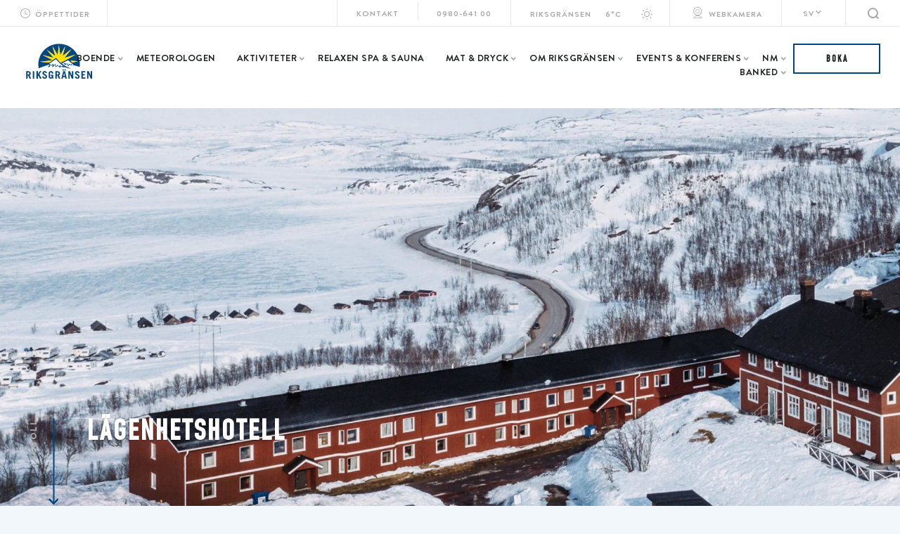

--- FILE ---
content_type: text/html; charset=UTF-8
request_url: https://riksgransen.se/boende/lagenhetshotell/
body_size: 9645
content:
<!DOCTYPE html>
<html lang="sv">
<head>
	<meta charset="utf-8">
	<meta name="viewport" content="width=device-width, initial-scale=1.0">
	<meta http-equiv="X-UA-Compatible" content="IE=edge,chrome=1">
		<link rel="preconnect" href="https://www.googletagmanager.com">
	<link rel="preconnect" href="https://www.google-analytics.com">
	<link rel="preconnect" href="https://connect.facebook.net">
	<link rel="preconnect" href="https://www.facebook.com">
	<link rel="preconnect" href="https://fonts.googleapis.com" crossorigin>
	<link rel="preconnect" href="https://fonts.gstatic.com" crossorigin>
	<title>Lägenhetshotell | Riksgränsen</title><link rel="preload" as="style" href="https://fonts.googleapis.com/css?family=Montserrat%3A400%2C400i%2C500%2C500i%2C700%2C700i%2C900%2C900i&#038;display=swap" /><link rel="stylesheet" href="https://fonts.googleapis.com/css?family=Montserrat%3A400%2C400i%2C500%2C500i%2C700%2C700i%2C900%2C900i&#038;display=swap" media="print" onload="this.media='all'" /><noscript><link rel="stylesheet" href="https://fonts.googleapis.com/css?family=Montserrat%3A400%2C400i%2C500%2C500i%2C700%2C700i%2C900%2C900i&#038;display=swap" /></noscript>
	<link rel="apple-touch-icon" sizes="180x180" href="/theme/assets/images/favicon/riksgransen/android-chrome-192x192.png">
	<link rel="icon" type="image/png" sizes="32x32" href="/theme/assets/images/favicon/riksgransen/favicon-32x32.png">
	<link rel="icon" type="image/png" sizes="16x16" href="/theme/assets/images/favicon/riksgransen/favicon-16x16.png">
	<link rel="manifest" href="/theme/assets/images/favicon/riksgransen/site.webmanifest">
	<link rel="mask-icon" href="https://riksgransen.se/wp-content/themes/paris/assets/wp-content/themes/paris/assets/images/favicon/safari-pinned-tab.svg" color="#5bbad5">
	<link rel="shortcut icon" href="/theme/assets/images/favicon/riksgransen/favicon.ico">
	<meta name="msapplication-TileColor" content="#da532c">
	<meta name="msapplication-config" content="/theme/assets/images/favicon/riksgransen/browserconfig.xml">
	<meta name="theme-color" content="#9abaa7">

<!-- 	<link href="https://fonts.googleapis.com/css?family=Montserrat:400,400i,500,500i,700,700i,900,900i" rel="stylesheet" async> -->

	
	

	<!-- async CSS -->
	

	<!-- no-JS fallback -->
	<noscript>
		
	</noscript>

	<script charset="UTF-8" type="text/javascript" src="https://online.bookvisit.com/Content/flexwidget/FlexWidgetFullScripts.min.js"></script>
	<script>
		if (!!window.MSInputMethodContext && !!document.documentMode) {
			document.write("<script src='/theme/assets/js/polyfills.js' defer></scrip"+"t>");
		}
	</script>
	<link media="all" rel="stylesheet" href="/theme/assets/css/all.min.css?t=1766126038" defer><script src="/theme/assets/js/script.min.js?t=1766126038" defer></script>	<link rel="alternate" hreflang="en" href="https://riksgransen.se/en/boende/lagenhetshotell/" />
<link rel="alternate" hreflang="sv" href="https://riksgransen.se/boende/lagenhetshotell/" />
<link rel="alternate" hreflang="x-default" href="https://riksgransen.se/boende/lagenhetshotell/" />
<script>(function(w,d,s,l,i){w[l]=w[l]||[];w[l].push({'gtm.start':new Date().getTime(),event:'gtm.js'});var f=d.getElementsByTagName(s)[0],j=d.createElement(s),dl=l!='dataLayer'?'&l='+l:'';j.async=true;j.src='https://www.googletagmanager.com/gtm.js?id='+i+dl;f.parentNode.insertBefore(j,f);})(window,document,'script','dataLayer', 'GTM-N5KJNBVJ');</script>
<!-- The SEO Framework by Sybre Waaijer -->
<link rel="canonical" href="https://riksgransen.se/boende/lagenhetshotell/" />
<meta property="og:type" content="article" />
<meta property="og:locale" content="sv_SE" />
<meta property="og:site_name" content="Riksgränsen" />
<meta property="og:title" content="Lägenhetshotell | Riksgränsen" />
<meta property="og:url" content="https://riksgransen.se/boende/lagenhetshotell/" />
<meta property="article:published_time" content="2021-03-21T17:41+00:00" />
<meta property="article:modified_time" content="2025-12-19T06:43+00:00" />
<meta name="twitter:card" content="summary_large_image" />
<meta name="twitter:title" content="Lägenhetshotell | Riksgränsen" />
<script type="application/ld+json">{"@context":"https://schema.org","@graph":[{"@type":"WebSite","@id":"https://riksgransen.se/#/schema/WebSite","url":"https://riksgransen.se/","name":"Riksgränsen","description":"Lapland Resorts","inLanguage":"sv-SE","potentialAction":{"@type":"SearchAction","target":{"@type":"EntryPoint","urlTemplate":"https://riksgransen.se/search/{search_term_string}/"},"query-input":"required name=search_term_string"},"publisher":{"@type":"Organization","@id":"https://riksgransen.se/#/schema/Organization","name":"Riksgränsen","url":"https://riksgransen.se/"}},{"@type":"WebPage","@id":"https://riksgransen.se/boende/lagenhetshotell/","url":"https://riksgransen.se/boende/lagenhetshotell/","name":"Lägenhetshotell | Riksgränsen","inLanguage":"sv-SE","isPartOf":{"@id":"https://riksgransen.se/#/schema/WebSite"},"breadcrumb":{"@type":"BreadcrumbList","@id":"https://riksgransen.se/#/schema/BreadcrumbList","itemListElement":[{"@type":"ListItem","position":1,"item":"https://riksgransen.se/","name":"Riksgränsen"},{"@type":"ListItem","position":2,"item":"https://riksgransen.se/feature/gratis-wifi/","name":"Funktion: Gratis WiFi"},{"@type":"ListItem","position":3,"name":"Lägenhetshotell"}]},"potentialAction":{"@type":"ReadAction","target":"https://riksgransen.se/boende/lagenhetshotell/"},"datePublished":"2021-03-21T17:41+00:00","dateModified":"2025-12-19T06:43+00:00"}]}</script>
<!-- / The SEO Framework by Sybre Waaijer | 14.90ms meta | 6.05ms boot -->

<style id='classic-theme-styles-inline-css'>
/*! This file is auto-generated */
.wp-block-button__link{color:#fff;background-color:#32373c;border-radius:9999px;box-shadow:none;text-decoration:none;padding:calc(.667em + 2px) calc(1.333em + 2px);font-size:1.125em}.wp-block-file__button{background:#32373c;color:#fff;text-decoration:none}
</style>
<style id='global-styles-inline-css'>
body{--wp--preset--color--black: #000000;--wp--preset--color--cyan-bluish-gray: #abb8c3;--wp--preset--color--white: #ffffff;--wp--preset--color--pale-pink: #f78da7;--wp--preset--color--vivid-red: #cf2e2e;--wp--preset--color--luminous-vivid-orange: #ff6900;--wp--preset--color--luminous-vivid-amber: #fcb900;--wp--preset--color--light-green-cyan: #7bdcb5;--wp--preset--color--vivid-green-cyan: #00d084;--wp--preset--color--pale-cyan-blue: #8ed1fc;--wp--preset--color--vivid-cyan-blue: #0693e3;--wp--preset--color--vivid-purple: #9b51e0;--wp--preset--gradient--vivid-cyan-blue-to-vivid-purple: linear-gradient(135deg,rgba(6,147,227,1) 0%,rgb(155,81,224) 100%);--wp--preset--gradient--light-green-cyan-to-vivid-green-cyan: linear-gradient(135deg,rgb(122,220,180) 0%,rgb(0,208,130) 100%);--wp--preset--gradient--luminous-vivid-amber-to-luminous-vivid-orange: linear-gradient(135deg,rgba(252,185,0,1) 0%,rgba(255,105,0,1) 100%);--wp--preset--gradient--luminous-vivid-orange-to-vivid-red: linear-gradient(135deg,rgba(255,105,0,1) 0%,rgb(207,46,46) 100%);--wp--preset--gradient--very-light-gray-to-cyan-bluish-gray: linear-gradient(135deg,rgb(238,238,238) 0%,rgb(169,184,195) 100%);--wp--preset--gradient--cool-to-warm-spectrum: linear-gradient(135deg,rgb(74,234,220) 0%,rgb(151,120,209) 20%,rgb(207,42,186) 40%,rgb(238,44,130) 60%,rgb(251,105,98) 80%,rgb(254,248,76) 100%);--wp--preset--gradient--blush-light-purple: linear-gradient(135deg,rgb(255,206,236) 0%,rgb(152,150,240) 100%);--wp--preset--gradient--blush-bordeaux: linear-gradient(135deg,rgb(254,205,165) 0%,rgb(254,45,45) 50%,rgb(107,0,62) 100%);--wp--preset--gradient--luminous-dusk: linear-gradient(135deg,rgb(255,203,112) 0%,rgb(199,81,192) 50%,rgb(65,88,208) 100%);--wp--preset--gradient--pale-ocean: linear-gradient(135deg,rgb(255,245,203) 0%,rgb(182,227,212) 50%,rgb(51,167,181) 100%);--wp--preset--gradient--electric-grass: linear-gradient(135deg,rgb(202,248,128) 0%,rgb(113,206,126) 100%);--wp--preset--gradient--midnight: linear-gradient(135deg,rgb(2,3,129) 0%,rgb(40,116,252) 100%);--wp--preset--font-size--small: 13px;--wp--preset--font-size--medium: 20px;--wp--preset--font-size--large: 36px;--wp--preset--font-size--x-large: 42px;--wp--preset--spacing--20: 0.44rem;--wp--preset--spacing--30: 0.67rem;--wp--preset--spacing--40: 1rem;--wp--preset--spacing--50: 1.5rem;--wp--preset--spacing--60: 2.25rem;--wp--preset--spacing--70: 3.38rem;--wp--preset--spacing--80: 5.06rem;--wp--preset--shadow--natural: 6px 6px 9px rgba(0, 0, 0, 0.2);--wp--preset--shadow--deep: 12px 12px 50px rgba(0, 0, 0, 0.4);--wp--preset--shadow--sharp: 6px 6px 0px rgba(0, 0, 0, 0.2);--wp--preset--shadow--outlined: 6px 6px 0px -3px rgba(255, 255, 255, 1), 6px 6px rgba(0, 0, 0, 1);--wp--preset--shadow--crisp: 6px 6px 0px rgba(0, 0, 0, 1);}:where(.is-layout-flex){gap: 0.5em;}:where(.is-layout-grid){gap: 0.5em;}body .is-layout-flow > .alignleft{float: left;margin-inline-start: 0;margin-inline-end: 2em;}body .is-layout-flow > .alignright{float: right;margin-inline-start: 2em;margin-inline-end: 0;}body .is-layout-flow > .aligncenter{margin-left: auto !important;margin-right: auto !important;}body .is-layout-constrained > .alignleft{float: left;margin-inline-start: 0;margin-inline-end: 2em;}body .is-layout-constrained > .alignright{float: right;margin-inline-start: 2em;margin-inline-end: 0;}body .is-layout-constrained > .aligncenter{margin-left: auto !important;margin-right: auto !important;}body .is-layout-constrained > :where(:not(.alignleft):not(.alignright):not(.alignfull)){max-width: var(--wp--style--global--content-size);margin-left: auto !important;margin-right: auto !important;}body .is-layout-constrained > .alignwide{max-width: var(--wp--style--global--wide-size);}body .is-layout-flex{display: flex;}body .is-layout-flex{flex-wrap: wrap;align-items: center;}body .is-layout-flex > *{margin: 0;}body .is-layout-grid{display: grid;}body .is-layout-grid > *{margin: 0;}:where(.wp-block-columns.is-layout-flex){gap: 2em;}:where(.wp-block-columns.is-layout-grid){gap: 2em;}:where(.wp-block-post-template.is-layout-flex){gap: 1.25em;}:where(.wp-block-post-template.is-layout-grid){gap: 1.25em;}.has-black-color{color: var(--wp--preset--color--black) !important;}.has-cyan-bluish-gray-color{color: var(--wp--preset--color--cyan-bluish-gray) !important;}.has-white-color{color: var(--wp--preset--color--white) !important;}.has-pale-pink-color{color: var(--wp--preset--color--pale-pink) !important;}.has-vivid-red-color{color: var(--wp--preset--color--vivid-red) !important;}.has-luminous-vivid-orange-color{color: var(--wp--preset--color--luminous-vivid-orange) !important;}.has-luminous-vivid-amber-color{color: var(--wp--preset--color--luminous-vivid-amber) !important;}.has-light-green-cyan-color{color: var(--wp--preset--color--light-green-cyan) !important;}.has-vivid-green-cyan-color{color: var(--wp--preset--color--vivid-green-cyan) !important;}.has-pale-cyan-blue-color{color: var(--wp--preset--color--pale-cyan-blue) !important;}.has-vivid-cyan-blue-color{color: var(--wp--preset--color--vivid-cyan-blue) !important;}.has-vivid-purple-color{color: var(--wp--preset--color--vivid-purple) !important;}.has-black-background-color{background-color: var(--wp--preset--color--black) !important;}.has-cyan-bluish-gray-background-color{background-color: var(--wp--preset--color--cyan-bluish-gray) !important;}.has-white-background-color{background-color: var(--wp--preset--color--white) !important;}.has-pale-pink-background-color{background-color: var(--wp--preset--color--pale-pink) !important;}.has-vivid-red-background-color{background-color: var(--wp--preset--color--vivid-red) !important;}.has-luminous-vivid-orange-background-color{background-color: var(--wp--preset--color--luminous-vivid-orange) !important;}.has-luminous-vivid-amber-background-color{background-color: var(--wp--preset--color--luminous-vivid-amber) !important;}.has-light-green-cyan-background-color{background-color: var(--wp--preset--color--light-green-cyan) !important;}.has-vivid-green-cyan-background-color{background-color: var(--wp--preset--color--vivid-green-cyan) !important;}.has-pale-cyan-blue-background-color{background-color: var(--wp--preset--color--pale-cyan-blue) !important;}.has-vivid-cyan-blue-background-color{background-color: var(--wp--preset--color--vivid-cyan-blue) !important;}.has-vivid-purple-background-color{background-color: var(--wp--preset--color--vivid-purple) !important;}.has-black-border-color{border-color: var(--wp--preset--color--black) !important;}.has-cyan-bluish-gray-border-color{border-color: var(--wp--preset--color--cyan-bluish-gray) !important;}.has-white-border-color{border-color: var(--wp--preset--color--white) !important;}.has-pale-pink-border-color{border-color: var(--wp--preset--color--pale-pink) !important;}.has-vivid-red-border-color{border-color: var(--wp--preset--color--vivid-red) !important;}.has-luminous-vivid-orange-border-color{border-color: var(--wp--preset--color--luminous-vivid-orange) !important;}.has-luminous-vivid-amber-border-color{border-color: var(--wp--preset--color--luminous-vivid-amber) !important;}.has-light-green-cyan-border-color{border-color: var(--wp--preset--color--light-green-cyan) !important;}.has-vivid-green-cyan-border-color{border-color: var(--wp--preset--color--vivid-green-cyan) !important;}.has-pale-cyan-blue-border-color{border-color: var(--wp--preset--color--pale-cyan-blue) !important;}.has-vivid-cyan-blue-border-color{border-color: var(--wp--preset--color--vivid-cyan-blue) !important;}.has-vivid-purple-border-color{border-color: var(--wp--preset--color--vivid-purple) !important;}.has-vivid-cyan-blue-to-vivid-purple-gradient-background{background: var(--wp--preset--gradient--vivid-cyan-blue-to-vivid-purple) !important;}.has-light-green-cyan-to-vivid-green-cyan-gradient-background{background: var(--wp--preset--gradient--light-green-cyan-to-vivid-green-cyan) !important;}.has-luminous-vivid-amber-to-luminous-vivid-orange-gradient-background{background: var(--wp--preset--gradient--luminous-vivid-amber-to-luminous-vivid-orange) !important;}.has-luminous-vivid-orange-to-vivid-red-gradient-background{background: var(--wp--preset--gradient--luminous-vivid-orange-to-vivid-red) !important;}.has-very-light-gray-to-cyan-bluish-gray-gradient-background{background: var(--wp--preset--gradient--very-light-gray-to-cyan-bluish-gray) !important;}.has-cool-to-warm-spectrum-gradient-background{background: var(--wp--preset--gradient--cool-to-warm-spectrum) !important;}.has-blush-light-purple-gradient-background{background: var(--wp--preset--gradient--blush-light-purple) !important;}.has-blush-bordeaux-gradient-background{background: var(--wp--preset--gradient--blush-bordeaux) !important;}.has-luminous-dusk-gradient-background{background: var(--wp--preset--gradient--luminous-dusk) !important;}.has-pale-ocean-gradient-background{background: var(--wp--preset--gradient--pale-ocean) !important;}.has-electric-grass-gradient-background{background: var(--wp--preset--gradient--electric-grass) !important;}.has-midnight-gradient-background{background: var(--wp--preset--gradient--midnight) !important;}.has-small-font-size{font-size: var(--wp--preset--font-size--small) !important;}.has-medium-font-size{font-size: var(--wp--preset--font-size--medium) !important;}.has-large-font-size{font-size: var(--wp--preset--font-size--large) !important;}.has-x-large-font-size{font-size: var(--wp--preset--font-size--x-large) !important;}
.wp-block-navigation a:where(:not(.wp-element-button)){color: inherit;}
:where(.wp-block-post-template.is-layout-flex){gap: 1.25em;}:where(.wp-block-post-template.is-layout-grid){gap: 1.25em;}
:where(.wp-block-columns.is-layout-flex){gap: 2em;}:where(.wp-block-columns.is-layout-grid){gap: 2em;}
.wp-block-pullquote{font-size: 1.5em;line-height: 1.6;}
</style>
<link rel='stylesheet' id='wpml-blocks-css' href='https://riksgransen.se/wp-content/plugins/sitepress-multilingual-cms/dist/css/blocks/styles.css' media='all' />
<script src="https://riksgransen.se/wp-includes/js/jquery/jquery.min.js" id="jquery-core-js"></script>
<script src="https://riksgransen.se/wp-includes/js/jquery/jquery-migrate.min.js" id="jquery-migrate-js"></script>
<script src="https://riksgransen.se/wp-content/plugins/itc-consent-mode/assets/js/consent-mode.min.js?v=1.012" id="icm-scripts-js"></script>
</head>
<body class="cpt-accommodation-template-default single single-cpt-accommodation postid-435 site-riksgransen">
	<div class="image-popup">
		<a href="#" class="close"></a>
		<a href="#" class="btn-change prev"></a>
		<a href="#" class="btn-change next"></a>
		<div class="popup-content"></div>
		<div class="pager"><span class="count"></span><span class="separator">/</span><span class="total"></span><span class="alt"></span></div>
	</div>
	<div id="wrapper">
		<header id="header">
			<div class="container-fluid">
				<div class="burger-menu">
					<a href="#" class="nav-opener">
						<span class="icon-menu"></span>
					</a>
				</div>
				<div class="logo visible-mobile">
					<a href="https://riksgransen.se/">
													<img src="https://riksgransen.se/wp-content/themes/paris/assets/images/riksgransen.svg" alt="Riksgränsen">
											</a>
				</div>
				<a href="https://bookvisit.riksgransen.se/se/accommodations?geonodeid=6d555c27-5640-4572-b947-2fffdc18cc89" class="btn-reserve booking-opener visible-mobile" target="_blank">Boka</a>
				<div class="navbar">
					<div class="navbar-info visible-mobile">
						<a href="#" class="nav-opener close "><span class="icon-cancel-1"></span></a>
						<div class="frame">
							<span class="weather-info">Riksgränsen <em>6°C</em> <span class="icon-sun"></span></span>
							<a href="#lang-popup" class="popup-opener lang-opener" data-pushstate-off="1">SV <span class="icon-arrow-down"></span></a>
						</div>
						<strong class="txt-menu">Meny</strong>
					</div>
					<ul class="header-list">
						<li><a href="https://riksgransen.se/om-riksgransen/oppettider/"><span class="icon-clock"></span> Öppettider</a></li>
						<li class="hidden-mobile contact"><a href="https://riksgransen.se/om-riksgransen/kontakta-oss/">Kontakt</a></li>
						<li class="hidden-mobile number"><a href="tel:098064100">0980-641 00</a></li>
						<li class="hidden-mobile"><a>Riksgränsen <em>6°C</em> <span class="icon-sun"></span></a></li>
						<li><a href="https://riksgransen.se/webkameror" class="webcam"><span class="icon-webcam"></span> Webkamera</a></li>
												<li class="language-switcher hidden-mobile"><a href="#lang-popup" class="popup-opener lang-opener" data-pushstate-off="1">SV<span class="icon-arrow-donw"></span></a></li>
						<li class="hidden-mobile search-li"><a class="popup-opener" href="#search-block" data-pushstate-off="1"><span class="icon-search"></span></a></li>
					</ul>
					<div class="search-block-hold toogle-menu search-active" id="search-block">
						<div class="search-frame">
							<a href="#" class="close search-close hidden-mobile" data-pushstate-off="1"><span class="icon-cancel-1"></span></a>
							<div class="search-form-hold">
								<form class="search-form" action="https://riksgransen.se/">
									<div class="search-wrap">
										<input type="search" name="s" placeholder="Vad söker du efter?" value="">
										<a href="#" class="hidden-mobile search-clear"><span class="text">Rensa</span></a>
										<a href="#search-block" class="popup-opener visible-mobile"><span class="icon-search"></span></a>
									</div>
								</form>
								<div class="search-results-drop">
									<div class="nav-title">
										<a href="#" class="nav-opener close" data-pushstate-off="1"><span class="icon-cancel-1"></span></a>
										<strong class="h2"><a href="#" class="go-back close"><span class="icon-angle-left"></span></a> Sök</strong>
									</div>

																			<div class="search-results-info">
											<strong class="h1">0</strong>
											<p>Träffar</p>
										</div>
																	</div>
							</div>
						</div>
					</div>
					<nav class="nav">
						<div class="logo hidden-mobile">
							<a href="https://riksgransen.se/">
																	<img src="https://riksgransen.se/wp-content/themes/paris/assets/images/riksgransen.svg" alt="Riksgränsen">
															</a>
						</div>


						<ul>
																																						<li class="has-drop-down">
									<a class="lvl1-link" href="https://riksgransen.se/boende/">Boende</a><a href="#" class="drop-opener icon-angle-right"></a>
																			<div class="drop-hold toogle-menu first-level">
											<div class="nav-title">
												<a href="#" class="nav-opener close visible-mobile"><span class="icon-cancel-1"></span></a>
												<strong class="h2"><a href="https://riksgransen.se/boende/" class="go-back visible-mobile"><span class="icon-angle-left"></span></a> <a href="https://riksgransen.se/boende/">Boende</a></strong>
											</div>
																							<ul class="dropdown">
																																									<li><a class="page-link" href="https://riksgransen.se/hotell-riksgransen/">Hotell Riksgränsen</a><a href="#" class="drop-opener icon-angle-right"></a>
																													</li>
																																									<li><a class="page-link" href="https://riksgransen.se/lagenhetshotellet/">Lägenhetshotellet</a><a href="#" class="drop-opener icon-angle-right"></a>
																													</li>
																																									<li><a class="page-link" href="https://riksgransen.se/boende/laktatjakko-fjallstation/">Låktajåkko Fjällstation</a><a href="#" class="drop-opener icon-angle-right"></a>
																													</li>
																																									<li><a class="page-link" href="https://riksgransen.se/vandrarhemmet/">Vandrarhemmet</a><a href="#" class="drop-opener icon-angle-right"></a>
																													</li>
																																									<li><a class="page-link" href="https://riksgransen.se/camping/">Camping</a><a href="#" class="drop-opener icon-angle-right"></a>
																													</li>
																																									<li><a class="page-link" href="https://riksgransen.se/boende/bokningsvillkor/">Bokningsvillkor</a><a href="#" class="drop-opener icon-angle-right"></a>
																													</li>
																									</ul>
																					</div>
																	</li>
																															<li class="">
									<a class="lvl1-link" href="https://riksgransen.se/meteorologen-ski-lodge/">Meteorologen</a><a href="#" class="drop-opener icon-angle-right"></a>
																	</li>
																															<li class="has-drop-down">
									<a class="lvl1-link" href="https://riksgransen.se/skidakning/">Aktiviteter</a><a href="#" class="drop-opener icon-angle-right"></a>
																			<div class="drop-hold toogle-menu first-level">
											<div class="nav-title">
												<a href="#" class="nav-opener close visible-mobile"><span class="icon-cancel-1"></span></a>
												<strong class="h2"><a href="https://riksgransen.se/skidakning/" class="go-back visible-mobile"><span class="icon-angle-left"></span></a> <a href="https://riksgransen.se/skidakning/">Aktiviteter</a></strong>
											</div>
																							<ul class="dropdown">
																																									<li><a class="page-link" href="https://riksgransen.se/aktiviteter/">Alla Aktiviteter</a><a href="#" class="drop-opener icon-angle-right"></a>
																													</li>
																																									<li><a class="page-link" href="https://riksgransen.se/skidakning/">Skidåkning i Riksgränsen</a><a href="#" class="drop-opener icon-angle-right"></a>
																													</li>
																																									<li><a class="page-link" href="https://riksgransen.se/skidakning/snorapport-och-pistkarta/">Snörapport och pistkarta</a><a href="#" class="drop-opener icon-angle-right"></a>
																													</li>
																																									<li><a class="page-link" href="https://riksgransen.se/skidakning/skidpass/">Skidpass</a><a href="#" class="drop-opener icon-angle-right"></a>
																													</li>
																																									<li><a class="page-link" href="https://riksgransen.se/skidakning/sportshop-skiduthyrning/">Sportshop &amp; skiduthyrning</a><a href="#" class="drop-opener icon-angle-right"></a>
																													</li>
																																									<li><a class="page-link" href="https://riksgransen.se/skidakning/langd-turakning/">Längd &amp; turåkning</a><a href="#" class="drop-opener icon-angle-right"></a>
																													</li>
																																									<li><a class="page-link" href="https://riksgransen.se/skidakning/heliskiing/">Heliskiing</a><a href="#" class="drop-opener icon-angle-right"></a>
																													</li>
																									</ul>
																					</div>
																	</li>
																															<li class="">
									<a class="lvl1-link" href="https://riksgransen.se/relaxen-spa-sauna/">Relaxen Spa &amp; Sauna</a><a href="#" class="drop-opener icon-angle-right"></a>
																	</li>
																															<li class="has-drop-down">
									<a class="lvl1-link" href="https://riksgransen.se/mat-dryck/">Mat &amp; Dryck</a><a href="#" class="drop-opener icon-angle-right"></a>
																			<div class="drop-hold toogle-menu first-level">
											<div class="nav-title">
												<a href="#" class="nav-opener close visible-mobile"><span class="icon-cancel-1"></span></a>
												<strong class="h2"><a href="https://riksgransen.se/mat-dryck/" class="go-back visible-mobile"><span class="icon-angle-left"></span></a> <a href="https://riksgransen.se/mat-dryck/">Mat &amp; Dryck</a></strong>
											</div>
																							<ul class="dropdown">
																																									<li><a class="page-link" href="https://riksgransen.se/mat-dryck/restaurang-lapplandia/">Restaurang Lapplandia</a><a href="#" class="drop-opener icon-angle-right"></a>
																													</li>
																																									<li><a class="page-link" href="https://riksgransen.se/mat-dryck/lobbybaren/">Lobbybaren &amp; Pelikanhyllan</a><a href="#" class="drop-opener icon-angle-right"></a>
																													</li>
																																									<li><a class="page-link" href="https://riksgransen.se/mat-dryck/gronan/">Grönan</a><a href="#" class="drop-opener icon-angle-right"></a>
																													</li>
																																									<li><a class="page-link" href="https://riksgransen.se/mat-dryck/lappis/">Lappis</a><a href="#" class="drop-opener icon-angle-right"></a>
																													</li>
																																									<li><a class="page-link" href="https://riksgransen.se/mat-dryck/nordalskoket/">Nordalsköket</a><a href="#" class="drop-opener icon-angle-right"></a>
																													</li>
																																									<li><a class="page-link" href="https://riksgransen.se/mat-dryck/laktajakko-fjallstation/">Låktatjåkko fjällstation</a><a href="#" class="drop-opener icon-angle-right"></a>
																													</li>
																									</ul>
																					</div>
																	</li>
																															<li class="has-drop-down">
									<a class="lvl1-link" href="https://riksgransen.se/om-riksgransen/">Om Riksgränsen</a><a href="#" class="drop-opener icon-angle-right"></a>
																			<div class="drop-hold toogle-menu first-level">
											<div class="nav-title">
												<a href="#" class="nav-opener close visible-mobile"><span class="icon-cancel-1"></span></a>
												<strong class="h2"><a href="https://riksgransen.se/om-riksgransen/" class="go-back visible-mobile"><span class="icon-angle-left"></span></a> <a href="https://riksgransen.se/om-riksgransen/">Om Riksgränsen</a></strong>
											</div>
																							<ul class="dropdown">
																																									<li><a class="page-link" href="https://riksgransen.se/om-riksgransen/historia/">Historia</a><a href="#" class="drop-opener icon-angle-right"></a>
																													</li>
																																									<li><a class="page-link" href="https://riksgransen.se/om-riksgransen/oppettider/">Öppettider</a><a href="#" class="drop-opener icon-angle-right"></a>
																													</li>
																																									<li><a class="page-link" href="https://riksgransen.se/om-riksgransen/res-hit/">Res hit</a><a href="#" class="drop-opener icon-angle-right"></a>
																													</li>
																																									<li><a class="page-link" href="https://laplandresorts.uhigher.com/sv/home?v=53">Jobba hos oss</a><a href="#" class="drop-opener icon-angle-right"></a>
																													</li>
																																									<li><a class="page-link" href="https://riksgransen.se/arctic-ski-resorts/">Arctic Ski Resorts</a><a href="#" class="drop-opener icon-angle-right"></a>
																													</li>
																																									<li><a class="page-link" href="https://riksgransen.se/om-riksgransen/kontakta-oss/">Kontakta oss</a><a href="#" class="drop-opener icon-angle-right"></a>
																													</li>
																									</ul>
																					</div>
																	</li>
																															<li class="has-drop-down">
									<a class="lvl1-link" href="https://riksgransen.se/evenemang/">Events &amp; konferens</a><a href="#" class="drop-opener icon-angle-right"></a>
																			<div class="drop-hold toogle-menu first-level">
											<div class="nav-title">
												<a href="#" class="nav-opener close visible-mobile"><span class="icon-cancel-1"></span></a>
												<strong class="h2"><a href="https://riksgransen.se/evenemang/" class="go-back visible-mobile"><span class="icon-angle-left"></span></a> <a href="https://riksgransen.se/evenemang/">Events &amp; konferens</a></strong>
											</div>
																							<ul class="dropdown">
																																									<li><a class="page-link" href="https://riksgransen.se/konferenser-och-moten/">Konferenser och möten</a><a href="#" class="drop-opener icon-angle-right"></a>
																													</li>
																																									<li><a class="page-link" href="https://riksgransen.se/evenemang/">Eventkalender</a><a href="#" class="drop-opener icon-angle-right"></a>
																													</li>
																																									<li><a class="page-link" href="https://bjorkliden.com/bamm/">BAMM</a><a href="#" class="drop-opener icon-angle-right"></a>
																													</li>
																									</ul>
																					</div>
																	</li>
																															<li class="has-drop-down">
									<a class="lvl1-link" href="https://riksgransen.se/scandinavian-big-mountain-championships/">NM</a><a href="#" class="drop-opener icon-angle-right"></a>
																			<div class="drop-hold toogle-menu first-level">
											<div class="nav-title">
												<a href="#" class="nav-opener close visible-mobile"><span class="icon-cancel-1"></span></a>
												<strong class="h2"><a href="https://riksgransen.se/scandinavian-big-mountain-championships/" class="go-back visible-mobile"><span class="icon-angle-left"></span></a> <a href="https://riksgransen.se/scandinavian-big-mountain-championships/">NM</a></strong>
											</div>
																							<ul class="dropdown">
																																									<li><a class="page-link" href="http://bigmountain.se/registration/">Anmälan</a><a href="#" class="drop-opener icon-angle-right"></a>
																													</li>
																																									<li><a class="page-link" href="https://riksgransen.se/scandinavian-big-mountain-championships/om-tavlingen/">Tävlingen</a><a href="#" class="drop-opener icon-angle-right"></a>
																													</li>
																																									<li><a class="page-link" href="https://riksgransen.se/scandinavian-big-mountain-championships/boende-under-nm/">Boende</a><a href="#" class="drop-opener icon-angle-right"></a>
																													</li>
																																									<li><a class="page-link" href="https://riksgransen.se/scandinavian-big-mountain-championships/kontakt/">Kontakt</a><a href="#" class="drop-opener icon-angle-right"></a>
																													</li>
																																									<li><a class="page-link" href="https://riksgransen.se/scandinavian-big-mountain-championships/arkiv/">Arkiv</a><a href="#" class="drop-opener icon-angle-right"></a>
																													</li>
																									</ul>
																					</div>
																	</li>
																															<li class="has-drop-down">
									<a class="lvl1-link" href="https://riksgransen.se/rbs-banked-slalom/">Banked</a><a href="#" class="drop-opener icon-angle-right"></a>
																			<div class="drop-hold toogle-menu first-level">
											<div class="nav-title">
												<a href="#" class="nav-opener close visible-mobile"><span class="icon-cancel-1"></span></a>
												<strong class="h2"><a href="https://riksgransen.se/rbs-banked-slalom/" class="go-back visible-mobile"><span class="icon-angle-left"></span></a> <a href="https://riksgransen.se/rbs-banked-slalom/">Banked</a></strong>
											</div>
																							<ul class="dropdown">
																																									<li><a class="page-link" href="https://riksgransen.se/rbs-banked-slalom/boende-under-rbs/">Boende under RBS</a><a href="#" class="drop-opener icon-angle-right"></a>
																													</li>
																																									<li><a class="page-link" href="https://riksgransen.se/rbs-banked-slalom/om-tavlingen/">Om tävlingen</a><a href="#" class="drop-opener icon-angle-right"></a>
																													</li>
																																									<li><a class="page-link" href="https://riksgransen.se/rbs-banked-slalom/kontakt-rbs/">Kontakt</a><a href="#" class="drop-opener icon-angle-right"></a>
																													</li>
																									</ul>
																					</div>
																	</li>
													</ul>

						<div class="info-txt-block visible-mobile">
							<div class="info-txt">
								<strong class="h3">BJÖRKLIDEN</strong>
								<span>Öppna pister: 1/15 <br>Snödjup: 36 cm</span>
							</div>
							<div class="info-txt">
								<strong class="h3">RIKSGRÄNSEN</strong>
								<span>Öppna pister: 0/17 <br>Snödjup: 0 cm</span>
							</div>
						</div>
					</nav>
					<a href="https://bookvisit.riksgransen.se/se/accommodations?geonodeid=6d555c27-5640-4572-b947-2fffdc18cc89" class="btn-reserve booking-opener hidden-mobile" target="_blank">Boka</a>
				</div>
			</div>
		</header>

<main id="main">
						<div class="itc-paris-block image-block-divider no-margin" data-itc-paris-block="image-block-divider" data-itc-paris-block-js="" data-itc-paris-block-css="theme"><div class="image-block-divider-wrapper">
	<div class="scroll-arrow">
		<span class="scroll-text">SCROLL</span>
		<span class="arrow"><i class="icon-arrow-down"></i></span>
	</div>
	<img src="https://riksgransen.se/files/aq/rgn-lgh-hotell-10-1440x680-ojpg.webp" data-src="https://riksgransen.se/files/aq/rgn-lgh-hotell-85-1905x900-ojpg.webp" data-srcset-d="https://riksgransen.se/files/aq/rgn-lgh-hotell-85-1905x900-ojpg.webp 1x, https://riksgransen.se/files/aq/rgn-lgh-hotell-75-2880x1360-ojpg.webp 2x" data-srcset-m="https://riksgransen.se/files/aq/rgn-lgh-hotell2-75-377x611-ojpg.webp 1x, https://riksgransen.se/files/aq/rgn-lgh-hotell2-75-754x1222-ojpg.webp 2x" alt="" class="itc_lazy">
<header><h2>Lägenhetshotell</h2></header></div></div><div class="itc-paris-block text-left-features-right" data-itc-paris-block="text-left-features-right" data-itc-paris-block-js="" data-itc-paris-block-css="theme">
<div class="block-intro-room">
	<div class="container">
		<div class="row">
			<div class="col-md-6 col-lg-8">
				<!--<div class="heading-wrap visible-mobile">
					<strong class="sub-title">HOTELL FJÄLLET</strong>
					<h2>Dubbelrum</h2>
				</div>-->
				<div class="room-content">
					<p>Lägenheterna finns i varierande storlekar mellan 3-6 bäddar. I varje lägenhet finns ett väl utrustat kök med spis och mikro, TV, badrum, tork- och klädskåp samt gratis WiFi. Frukost, sängkläder och handdukar ingår ej men finns att köpa till för den som önskar. </p>
									</div>
			</div>
			<div class="col-md-6 col-lg-4">
									<ul class="room-spec">
																				
																<li><img class="term-icon" data-icon="wifi" src="https://riksgransen.se/wp-content/themes/paris/assets/feature-icons/wifi.svg"> Gratis WiFi</li>
																											
																<li><img class="term-icon" data-icon="bar" src="https://riksgransen.se/wp-content/themes/paris/assets/feature-icons/bar.svg"> Lobbybar</li>
																											
																<li><img class="term-icon" data-icon="restaurants" src="https://riksgransen.se/wp-content/themes/paris/assets/feature-icons/restaurants.svg"> Restaurang</li>
																											
																<li><img class="term-icon" data-icon="self-catering" src="https://riksgransen.se/wp-content/themes/paris/assets/feature-icons/self-catering.svg"> Självhushåll</li>
																											
																<li><img class="term-icon" data-icon="jacuzzi" src="https://riksgransen.se/wp-content/themes/paris/assets/feature-icons/jacuzzi.svg"> SPA</li>
																											
																<li><img class="term-icon" data-icon="self-catering" src="https://riksgransen.se/wp-content/themes/paris/assets/feature-icons/self-catering.svg"> Torkskåp</li>
																		</ul>
							</div>
		</div>
	</div>
</div>
</div><div class="itc-paris-block rooms" data-itc-paris-block="rooms" data-itc-paris-block-js="theme" data-itc-paris-block-css="theme">
					
					<div class="block-teaser-room bg-gray">
				<div class="container">
					<div class="row">
						<div class="col-md-6 order-two image">
															<div class="acc-slider">
									<a href="#" class="btn-prev">PREV</a>
									<a href="#" class="btn-next">NEXT</a>
																													<div class="slide">
											<a href="#" class="icon-full-screen" data-count="0"></a>
											<img src="https://riksgransen.se/files/aq/6-baddslagenhet-riksgransen1-10-660x577.jpg" data-src="https://riksgransen.se/files/aq/6-baddslagenhet-riksgransen1-10-660x577.jpg" data-srcset="https://riksgransen.se/files/aq/6-baddslagenhet-riksgransen1-75-660x577.jpg 1x, https://riksgransen.se/files/aq/6-baddslagenhet-riksgransen1-75-1380x1160.jpg 2x" data-popup-image="https://riksgransen.se/files/aq/6-baddslagenhet-riksgransen1-75-1380x1160.jpg" alt="" class="itc_lazy">
										</div>
																													<div class="slide">
											<a href="#" class="icon-full-screen" data-count="1"></a>
											<img src="https://riksgransen.se/files/aq/6-baddslagenhet-riksgransen2-10-660x577.jpg" data-src="https://riksgransen.se/files/aq/6-baddslagenhet-riksgransen2-10-660x577.jpg" data-srcset="https://riksgransen.se/files/aq/6-baddslagenhet-riksgransen2-75-660x577.jpg 1x, https://riksgransen.se/files/aq/6-baddslagenhet-riksgransen2-75-1380x1160.jpg 2x" data-popup-image="https://riksgransen.se/files/aq/6-baddslagenhet-riksgransen2-75-1380x1160.jpg" alt="" class="itc_lazy">
										</div>
																													<div class="slide">
											<a href="#" class="icon-full-screen" data-count="2"></a>
											<img src="https://riksgransen.se/files/aq/6-baddslagenhet-riksgransen4-10-660x577.jpg" data-src="https://riksgransen.se/files/aq/6-baddslagenhet-riksgransen4-10-660x577.jpg" data-srcset="https://riksgransen.se/files/aq/6-baddslagenhet-riksgransen4-75-660x577.jpg 1x, https://riksgransen.se/files/aq/6-baddslagenhet-riksgransen4-75-1380x1160.jpg 2x" data-popup-image="https://riksgransen.se/files/aq/6-baddslagenhet-riksgransen4-75-1380x1160.jpg" alt="" class="itc_lazy">
										</div>
																													<div class="slide">
											<a href="#" class="icon-full-screen" data-count="3"></a>
											<img src="https://riksgransen.se/files/aq/6-baddslagenhet-riksgransen3-10-660x577.jpg" data-src="https://riksgransen.se/files/aq/6-baddslagenhet-riksgransen3-10-660x577.jpg" data-srcset="https://riksgransen.se/files/aq/6-baddslagenhet-riksgransen3-75-660x577.jpg 1x, https://riksgransen.se/files/aq/6-baddslagenhet-riksgransen3-75-1380x1160.jpg 2x" data-popup-image="https://riksgransen.se/files/aq/6-baddslagenhet-riksgransen3-75-1380x1160.jpg" alt="" class="itc_lazy">
										</div>
																													<div class="slide">
											<a href="#" class="icon-full-screen" data-count="4"></a>
											<img src="https://riksgransen.se/files/aq/badrum-3-4-6-baddslagenhet-riksgransen-10-660x577.jpg" data-src="https://riksgransen.se/files/aq/badrum-3-4-6-baddslagenhet-riksgransen-10-660x577.jpg" data-srcset="https://riksgransen.se/files/aq/badrum-3-4-6-baddslagenhet-riksgransen-75-660x577.jpg 1x, https://riksgransen.se/files/aq/badrum-3-4-6-baddslagenhet-riksgransen-75-1380x1160.jpg 2x" data-popup-image="https://riksgransen.se/files/aq/badrum-3-4-6-baddslagenhet-riksgransen-75-1380x1160.jpg" alt="" class="itc_lazy">
										</div>
																	</div>
													</div>
						<div class="col-md-6 room-info">
							<div class="acm-content-box">
																<h2>LÄGENHET | 6 bäddar</h2>
							
																	<ul class="acm-spec">
																																		<li><img class="term-icon" data-icon="sofa-bed" src="https://riksgransen.se/wp-content/themes/paris/assets/feature-icons/sofa-bed.svg"> 1 Dubbelbäddsoffa</li>
																																													<li><img class="term-icon" data-icon="2-bed" src="https://riksgransen.se/wp-content/themes/paris/assets/feature-icons/2-bed.svg"> 2 sovrum</li>
																																													<li><img class="term-icon" data-icon="1-bed" src="https://riksgransen.se/wp-content/themes/paris/assets/feature-icons/1-bed.svg"> 2 våningssängar</li>
																																													<li><img class="term-icon" data-icon="kvm" src="https://riksgransen.se/wp-content/themes/paris/assets/feature-icons/kvm.svg"> 31 kvadratmeter</li>
																																													<li><img class="term-icon" data-icon="user" src="https://riksgransen.se/wp-content/themes/paris/assets/feature-icons/user.svg"> 6 personer</li>
																																													<li><img class="term-icon" data-icon="wifi" src="https://riksgransen.se/wp-content/themes/paris/assets/feature-icons/wifi.svg"> Gratis WiFi</li>
																																													<li><img class="term-icon" data-icon="pets" src="https://riksgransen.se/wp-content/themes/paris/assets/feature-icons/pets.svg"> Husdjurstillåten</li>
																																													<li><img class="term-icon" data-icon="self-catering" src="https://riksgransen.se/wp-content/themes/paris/assets/feature-icons/self-catering.svg"> Självhushåll</li>
																																													<li><img class="term-icon" data-icon="self-catering" src="https://riksgransen.se/wp-content/themes/paris/assets/feature-icons/self-catering.svg"> Torkskåp</li>
																																													<li><img class="term-icon" data-icon="tv" src="https://riksgransen.se/wp-content/themes/paris/assets/feature-icons/tv.svg"> TV</li>
																														</ul>
														
								<p>Lägenhet för 6 personer, 31 kvm.
Lägenheten har två sovhytter med våningssängar och ett vardagsrum med delbar bäddsoffa för 2 personer. Pentry, dusch, WC, torkskåp och klädskåp. Sänglinne, handdukar och avresestäd ingår ej och kan köpas till.</p>
								<ul class="acm-meta">
									<li><a href="https://riksgransen.se/rum/6-baddslagenhet/">Rum & info <span class="icon-arrow-right"></span></a></li>
									<li><a href="https://bookvisit.riksgransen.se/se/lagenheter-riksgransen/accommodation/list" target="_blank">Sök boende <span class="icon-arrow-up"></span></a></li>
								</ul>
							</div>
						</div>
					</div>
				</div>
			</div>
							
					<div class="block-teaser-room bg-gray">
				<div class="container">
					<div class="row">
						<div class="col-md-6 order-two image">
															<div class="acc-slider">
									<a href="#" class="btn-prev">PREV</a>
									<a href="#" class="btn-next">NEXT</a>
																													<div class="slide">
											<a href="#" class="icon-full-screen" data-count="0"></a>
											<img src="https://riksgransen.se/files/aq/5-baddslagenhet-riksgransen3-10-660x577.jpg" data-src="https://riksgransen.se/files/aq/5-baddslagenhet-riksgransen3-10-660x577.jpg" data-srcset="https://riksgransen.se/files/aq/5-baddslagenhet-riksgransen3-75-660x577.jpg 1x, https://riksgransen.se/files/aq/5-baddslagenhet-riksgransen3-75-1380x1160.jpg 2x" data-popup-image="https://riksgransen.se/files/aq/5-baddslagenhet-riksgransen3-75-1380x1160.jpg" alt="köksplats i lägenhetshotellet" class="itc_lazy">
										</div>
																													<div class="slide">
											<a href="#" class="icon-full-screen" data-count="1"></a>
											<img src="https://riksgransen.se/files/aq/5-baddslagenhet-riksgransen4-10-660x577.jpg" data-src="https://riksgransen.se/files/aq/5-baddslagenhet-riksgransen4-10-660x577.jpg" data-srcset="https://riksgransen.se/files/aq/5-baddslagenhet-riksgransen4-75-660x577.jpg 1x, https://riksgransen.se/files/aq/5-baddslagenhet-riksgransen4-75-1380x1160.jpg 2x" data-popup-image="https://riksgransen.se/files/aq/5-baddslagenhet-riksgransen4-75-1380x1160.jpg" alt="" class="itc_lazy">
										</div>
																													<div class="slide">
											<a href="#" class="icon-full-screen" data-count="2"></a>
											<img src="https://riksgransen.se/files/aq/5-baddslagenhet-riksgransen5-10-660x577.jpg" data-src="https://riksgransen.se/files/aq/5-baddslagenhet-riksgransen5-10-660x577.jpg" data-srcset="https://riksgransen.se/files/aq/5-baddslagenhet-riksgransen5-75-660x577.jpg 1x, https://riksgransen.se/files/aq/5-baddslagenhet-riksgransen5-75-1380x1160.jpg 2x" data-popup-image="https://riksgransen.se/files/aq/5-baddslagenhet-riksgransen5-75-1380x1160.jpg" alt="" class="itc_lazy">
										</div>
																													<div class="slide">
											<a href="#" class="icon-full-screen" data-count="3"></a>
											<img src="https://riksgransen.se/files/aq/5-baddslagenhet-riksgransen2-10-660x577.jpg" data-src="https://riksgransen.se/files/aq/5-baddslagenhet-riksgransen2-10-660x577.jpg" data-srcset="https://riksgransen.se/files/aq/5-baddslagenhet-riksgransen2-75-660x577.jpg 1x, https://riksgransen.se/files/aq/5-baddslagenhet-riksgransen2-75-1380x1160.jpg 2x" data-popup-image="https://riksgransen.se/files/aq/5-baddslagenhet-riksgransen2-75-1380x1160.jpg" alt="sovrum i lägenhetshotellet" class="itc_lazy">
										</div>
																													<div class="slide">
											<a href="#" class="icon-full-screen" data-count="4"></a>
											<img src="https://riksgransen.se/files/aq/5-baddslagenhet-riksgransen1-10-660x577.jpg" data-src="https://riksgransen.se/files/aq/5-baddslagenhet-riksgransen1-10-660x577.jpg" data-srcset="https://riksgransen.se/files/aq/5-baddslagenhet-riksgransen1-75-660x577.jpg 1x, https://riksgransen.se/files/aq/5-baddslagenhet-riksgransen1-75-1380x1160.jpg 2x" data-popup-image="https://riksgransen.se/files/aq/5-baddslagenhet-riksgransen1-75-1380x1160.jpg" alt="" class="itc_lazy">
										</div>
																	</div>
													</div>
						<div class="col-md-6 room-info">
							<div class="acm-content-box">
																<h2>LÄGENHET | 5 bäddar</h2>
							
																	<ul class="acm-spec">
																																		<li><img class="term-icon" data-icon="sofa-bed" src="https://riksgransen.se/wp-content/themes/paris/assets/feature-icons/sofa-bed.svg"> 1 Dubbelbäddsoffa</li>
																																													<li><img class="term-icon" data-icon="2-bed" src="https://riksgransen.se/wp-content/themes/paris/assets/feature-icons/2-bed.svg"> 1 sovrum</li>
																																													<li><img class="term-icon" data-icon="kvm" src="https://riksgransen.se/wp-content/themes/paris/assets/feature-icons/kvm.svg"> 32 kvadratmeter</li>
																																													<li><img class="term-icon" data-icon="user" src="https://riksgransen.se/wp-content/themes/paris/assets/feature-icons/user.svg"> 4-5 personer</li>
																																													<li><img class="term-icon" data-icon="2-bed" src="https://riksgransen.se/wp-content/themes/paris/assets/feature-icons/2-bed.svg"> Dubbelsäng</li>
																																													<li><img class="term-icon" data-icon="wifi" src="https://riksgransen.se/wp-content/themes/paris/assets/feature-icons/wifi.svg"> Gratis WiFi</li>
																																													<li><img class="term-icon" data-icon="pets" src="https://riksgransen.se/wp-content/themes/paris/assets/feature-icons/pets.svg"> Husdjurstillåten</li>
																																													<li><img class="term-icon" data-icon="1-bed" src="https://riksgransen.se/wp-content/themes/paris/assets/feature-icons/1-bed.svg"> Nedfällbar överslaf</li>
																																													<li><img class="term-icon" data-icon="self-catering" src="https://riksgransen.se/wp-content/themes/paris/assets/feature-icons/self-catering.svg"> Självhushåll</li>
																																													<li><img class="term-icon" data-icon="self-catering" src="https://riksgransen.se/wp-content/themes/paris/assets/feature-icons/self-catering.svg"> Torkskåp</li>
																																													<li><img class="term-icon" data-icon="tv" src="https://riksgransen.se/wp-content/themes/paris/assets/feature-icons/tv.svg"> TV</li>
																														</ul>
														
								<p>Enklare lägenhet för 5 personer, 32 kvm. Lägenheten har ett sovrum med dubbelsäng samt ett vardagsrum med bäddsoffa för 2 personer samt en pullmanbädd (nedfällbar överslaf). Pentry, dusch, WC, torkskåp och klädskåp. I dessa lägenheter är det tillåtet att ta med husdjur. Sänglinne, handdukar och avresestäd ingår ej och kan köpas till.</p>
								<ul class="acm-meta">
									<li><a href="https://riksgransen.se/rum/5-baddslagenhet/">Rum & info <span class="icon-arrow-right"></span></a></li>
									<li><a href="https://bookvisit.riksgransen.se/se/lagenheter-riksgransen/accommodation/list" target="_blank">Sök boende <span class="icon-arrow-up"></span></a></li>
								</ul>
							</div>
						</div>
					</div>
				</div>
			</div>
							
					<div class="block-teaser-room bg-gray">
				<div class="container">
					<div class="row">
						<div class="col-md-6 order-two image">
															<div class="acc-slider">
									<a href="#" class="btn-prev">PREV</a>
									<a href="#" class="btn-next">NEXT</a>
																													<div class="slide">
											<a href="#" class="icon-full-screen" data-count="0"></a>
											<img src="https://riksgransen.se/files/aq/4-baddslagenhet-riksgransen3-10-660x577.jpg" data-src="https://riksgransen.se/files/aq/4-baddslagenhet-riksgransen3-10-660x577.jpg" data-srcset="https://riksgransen.se/files/aq/4-baddslagenhet-riksgransen3-75-660x577.jpg 1x, https://riksgransen.se/files/aq/4-baddslagenhet-riksgransen3-75-1380x1160.jpg 2x" data-popup-image="https://riksgransen.se/files/aq/4-baddslagenhet-riksgransen3-75-1380x1160.jpg" alt="" class="itc_lazy">
										</div>
																													<div class="slide">
											<a href="#" class="icon-full-screen" data-count="1"></a>
											<img src="https://riksgransen.se/files/aq/4-baddslagenhet-riksgransen1-10-660x577.jpg" data-src="https://riksgransen.se/files/aq/4-baddslagenhet-riksgransen1-10-660x577.jpg" data-srcset="https://riksgransen.se/files/aq/4-baddslagenhet-riksgransen1-75-660x577.jpg 1x, https://riksgransen.se/files/aq/4-baddslagenhet-riksgransen1-75-1380x1160.jpg 2x" data-popup-image="https://riksgransen.se/files/aq/4-baddslagenhet-riksgransen1-75-1380x1160.jpg" alt="" class="itc_lazy">
										</div>
																													<div class="slide">
											<a href="#" class="icon-full-screen" data-count="2"></a>
											<img src="https://riksgransen.se/files/aq/4-baddslagenhet-riksgransen2-10-660x577.jpg" data-src="https://riksgransen.se/files/aq/4-baddslagenhet-riksgransen2-10-660x577.jpg" data-srcset="https://riksgransen.se/files/aq/4-baddslagenhet-riksgransen2-75-660x577.jpg 1x, https://riksgransen.se/files/aq/4-baddslagenhet-riksgransen2-75-1380x1160.jpg 2x" data-popup-image="https://riksgransen.se/files/aq/4-baddslagenhet-riksgransen2-75-1380x1160.jpg" alt="" class="itc_lazy">
										</div>
																													<div class="slide">
											<a href="#" class="icon-full-screen" data-count="3"></a>
											<img src="https://riksgransen.se/files/aq/4-baddslagenhet-riksgransen4-10-660x577.jpg" data-src="https://riksgransen.se/files/aq/4-baddslagenhet-riksgransen4-10-660x577.jpg" data-srcset="https://riksgransen.se/files/aq/4-baddslagenhet-riksgransen4-75-660x577.jpg 1x, https://riksgransen.se/files/aq/4-baddslagenhet-riksgransen4-75-1380x1160.jpg 2x" data-popup-image="https://riksgransen.se/files/aq/4-baddslagenhet-riksgransen4-75-1380x1160.jpg" alt="" class="itc_lazy">
										</div>
																													<div class="slide">
											<a href="#" class="icon-full-screen" data-count="4"></a>
											<img src="https://riksgransen.se/files/aq/badrum-3-4-6-baddslagenhet-riksgransen-10-660x577.jpg" data-src="https://riksgransen.se/files/aq/badrum-3-4-6-baddslagenhet-riksgransen-10-660x577.jpg" data-srcset="https://riksgransen.se/files/aq/badrum-3-4-6-baddslagenhet-riksgransen-75-660x577.jpg 1x, https://riksgransen.se/files/aq/badrum-3-4-6-baddslagenhet-riksgransen-75-1380x1160.jpg 2x" data-popup-image="https://riksgransen.se/files/aq/badrum-3-4-6-baddslagenhet-riksgransen-75-1380x1160.jpg" alt="" class="itc_lazy">
										</div>
																	</div>
													</div>
						<div class="col-md-6 room-info">
							<div class="acm-content-box">
																<h2>LÄGENHET | 4 bäddar</h2>
							
																	<ul class="acm-spec">
																																		<li><img class="term-icon" data-icon="sofa-bed" src="https://riksgransen.se/wp-content/themes/paris/assets/feature-icons/sofa-bed.svg"> 1 Dubbelbäddsoffa</li>
																																													<li><img class="term-icon" data-icon="2-bed" src="https://riksgransen.se/wp-content/themes/paris/assets/feature-icons/2-bed.svg"> 1 sovrum</li>
																																													<li><img class="term-icon" data-icon="kvm" src="https://riksgransen.se/wp-content/themes/paris/assets/feature-icons/kvm.svg"> 31 kvadratmeter</li>
																																													<li><img class="term-icon" data-icon="user" src="https://riksgransen.se/wp-content/themes/paris/assets/feature-icons/user.svg"> 4 personer</li>
																																													<li><img class="term-icon" data-icon="2-bed" src="https://riksgransen.se/wp-content/themes/paris/assets/feature-icons/2-bed.svg"> Dubbelsäng</li>
																																													<li><img class="term-icon" data-icon="wifi" src="https://riksgransen.se/wp-content/themes/paris/assets/feature-icons/wifi.svg"> Gratis WiFi</li>
																																													<li><img class="term-icon" data-icon="pets" src="https://riksgransen.se/wp-content/themes/paris/assets/feature-icons/pets.svg"> Husdjurstillåten</li>
																																													<li><img class="term-icon" data-icon="self-catering" src="https://riksgransen.se/wp-content/themes/paris/assets/feature-icons/self-catering.svg"> Självhushåll</li>
																																													<li><img class="term-icon" data-icon="self-catering" src="https://riksgransen.se/wp-content/themes/paris/assets/feature-icons/self-catering.svg"> Torkskåp</li>
																																													<li><img class="term-icon" data-icon="tv" src="https://riksgransen.se/wp-content/themes/paris/assets/feature-icons/tv.svg"> TV</li>
																														</ul>
														
								<p>Lägenhet för 4 personer, 31 kvm.
Lägenheten har ett sovrum med dubbelsäng samt vardagsrum med delbar bäddsoffa för 2 personer. Pentry, dusch, WC, torkskåp och klädskåp. Sänglinne, handdukar och avresestäd ingår ej och kan köpas till.</p>
								<ul class="acm-meta">
									<li><a href="https://riksgransen.se/rum/4-baddslagenhet/">Rum & info <span class="icon-arrow-right"></span></a></li>
									<li><a href="https://bookvisit.riksgransen.se/se/lagenheter-riksgransen/accommodation/list" target="_blank">Sök boende <span class="icon-arrow-up"></span></a></li>
								</ul>
							</div>
						</div>
					</div>
				</div>
			</div>
							
					<div class="block-teaser-room bg-gray">
				<div class="container">
					<div class="row">
						<div class="col-md-6 order-two image">
															<div class="acc-slider">
									<a href="#" class="btn-prev">PREV</a>
									<a href="#" class="btn-next">NEXT</a>
																													<div class="slide">
											<a href="#" class="icon-full-screen" data-count="0"></a>
											<img src="https://riksgransen.se/files/aq/3-baddslagenhet-riksgransen3-10-660x577.jpg" data-src="https://riksgransen.se/files/aq/3-baddslagenhet-riksgransen3-10-660x577.jpg" data-srcset="https://riksgransen.se/files/aq/3-baddslagenhet-riksgransen3-75-660x577.jpg 1x, https://riksgransen.se/files/aq/3-baddslagenhet-riksgransen3-75-1380x1160.jpg 2x" data-popup-image="https://riksgransen.se/files/aq/3-baddslagenhet-riksgransen3-75-1380x1160.jpg" alt="" class="itc_lazy">
										</div>
																													<div class="slide">
											<a href="#" class="icon-full-screen" data-count="1"></a>
											<img src="https://riksgransen.se/files/aq/3-baddslagenhet-riksgransen1-10-660x577.jpg" data-src="https://riksgransen.se/files/aq/3-baddslagenhet-riksgransen1-10-660x577.jpg" data-srcset="https://riksgransen.se/files/aq/3-baddslagenhet-riksgransen1-75-660x577.jpg 1x, https://riksgransen.se/files/aq/3-baddslagenhet-riksgransen1-75-1380x1160.jpg 2x" data-popup-image="https://riksgransen.se/files/aq/3-baddslagenhet-riksgransen1-75-1380x1160.jpg" alt="" class="itc_lazy">
										</div>
																													<div class="slide">
											<a href="#" class="icon-full-screen" data-count="2"></a>
											<img src="https://riksgransen.se/files/aq/3-baddslagenhet-riksgransen2-10-660x577.jpg" data-src="https://riksgransen.se/files/aq/3-baddslagenhet-riksgransen2-10-660x577.jpg" data-srcset="https://riksgransen.se/files/aq/3-baddslagenhet-riksgransen2-75-660x577.jpg 1x, https://riksgransen.se/files/aq/3-baddslagenhet-riksgransen2-75-1380x1160.jpg 2x" data-popup-image="https://riksgransen.se/files/aq/3-baddslagenhet-riksgransen2-75-1380x1160.jpg" alt="" class="itc_lazy">
										</div>
																													<div class="slide">
											<a href="#" class="icon-full-screen" data-count="3"></a>
											<img src="https://riksgransen.se/files/aq/badrum-3-4-6-baddslagenhet-riksgransen-10-660x577.jpg" data-src="https://riksgransen.se/files/aq/badrum-3-4-6-baddslagenhet-riksgransen-10-660x577.jpg" data-srcset="https://riksgransen.se/files/aq/badrum-3-4-6-baddslagenhet-riksgransen-75-660x577.jpg 1x, https://riksgransen.se/files/aq/badrum-3-4-6-baddslagenhet-riksgransen-75-1380x1160.jpg 2x" data-popup-image="https://riksgransen.se/files/aq/badrum-3-4-6-baddslagenhet-riksgransen-75-1380x1160.jpg" alt="" class="itc_lazy">
										</div>
																	</div>
													</div>
						<div class="col-md-6 room-info">
							<div class="acm-content-box">
																<h2>LÄGENHET | 3 bäddar</h2>
							
																	<ul class="acm-spec">
																																		<li><img class="term-icon" data-icon="sofa-bed" src="https://riksgransen.se/wp-content/themes/paris/assets/feature-icons/sofa-bed.svg"> 1 Dubbelbäddsoffa</li>
																																													<li><img class="term-icon" data-icon="kvm" src="https://riksgransen.se/wp-content/themes/paris/assets/feature-icons/kvm.svg"> 19 kvadratmeter</li>
																																													<li><img class="term-icon" data-icon="user" src="https://riksgransen.se/wp-content/themes/paris/assets/feature-icons/user.svg"> 3 personer</li>
																																													<li><img class="term-icon" data-icon="wifi" src="https://riksgransen.se/wp-content/themes/paris/assets/feature-icons/wifi.svg"> Gratis WiFi</li>
																																													<li><img class="term-icon" data-icon="pets" src="https://riksgransen.se/wp-content/themes/paris/assets/feature-icons/pets.svg"> Husdjurstillåten</li>
																																													<li><img class="term-icon" data-icon="self-catering" src="https://riksgransen.se/wp-content/themes/paris/assets/feature-icons/self-catering.svg"> Självhushåll</li>
																																													<li><img class="term-icon" data-icon="self-catering" src="https://riksgransen.se/wp-content/themes/paris/assets/feature-icons/self-catering.svg"> Torkskåp</li>
																																													<li><img class="term-icon" data-icon="tv" src="https://riksgransen.se/wp-content/themes/paris/assets/feature-icons/tv.svg"> TV</li>
																														</ul>
														
								<p>Lägenhet för 3 personer, 19 kvm med delbar bäddsoffa för 2 personer samt 1 loftsäng. Välutrustat pentry med spis och mikro, dusch, WC, torkskåp och klädskåp Sänglinne, handdukar och avresestäd ingår ej och kan köpas till.</p>
								<ul class="acm-meta">
									<li><a href="https://riksgransen.se/rum/lagenhet-3-baddar/">Rum & info <span class="icon-arrow-right"></span></a></li>
									<li><a href="https://bookvisit.riksgransen.se/se/lagenheter-riksgransen/accommodation/list" target="_blank">Sök boende <span class="icon-arrow-up"></span></a></li>
								</ul>
							</div>
						</div>
					</div>
				</div>
			</div>
			</div>
			
</main>

	</div>
	
						<div id="lang-popup" class="popup">
			<a href="#" class="close language-close" data-pushstate-off="1"><span class="icon-cancel-1"></span></a>
			<div class="lang-popup-content">
				<ul class="lang-list">
																	<li class="active"><a href="https://riksgransen.se/boende/lagenhetshotell/" data-pushstate-off="1">Svenska</a></li>
																	<li><a href="https://riksgransen.se/en/boende/lagenhetshotell/" data-pushstate-off="1">English</a></li>
									</ul>
			</div>
		</div>
		
	<div class="itc-paris-block footer-lapland-resorts no-margin" data-itc-paris-block="footer-lapland-resorts" data-itc-paris-block-js="" data-itc-paris-block-css="theme">

<footer class="footer">
	<div class="pattern"></div>
	<div class="container">
		<div class="footer-holder">
							<div class="col-md-4">
					<span class="label">
						E-post					</span>
					<span>info@laplandresorts.se</span>
				</div>
										<div class="col-md-4">
					<span class="label">
						Telefon					</span>
					<span>+46 (0)980-641 00</span>
				</div>
										<div class="col-md-4">
					<span class="label">
						Social media					</span>
					<strong class="title">Följ oss</strong>
											<ul class="list-inline social-networks">
															<li><a href="https://www.facebook.com/riksgransen" class="facebook" target="_blank" rel="noreferrer" title="To https://www.facebook.com/riksgransen"><span class="icon-facebook"></span></a></li>															<li><a href="https://www.instagram.com/riksgransen.se/" class="instagram" target="_blank" rel="noreferrer" title="To https://www.instagram.com/riksgransen.se/"><span class="icon-instagram"></span></a></li>															<li><a href="https://www.youtube.com/channel/UCRf9u6chv0jJQmj2O_gdbPA" class="youtube" target="_blank" rel="noreferrer" title="To https://www.youtube.com/channel/UCRf9u6chv0jJQmj2O_gdbPA"><span class="icon-youtube"></span></a></li>													</ul>
									</div>
					</div>

		<div class="logo-footer"></div>

					<div class="row footer-frame">
				<ul class="list-unstyled list-websites">
											<li><a href="https://laplandresorts.se"  target="_blank" rel="noreferrer">Lapland Resorts</a></li>											<li><a href="https://bjorkliden.com/"  target="_blank" rel="noreferrer">Björkliden</a></li>									</ul>
			</div>
							<div class="row footer-frame">
				<ul class="list-unstyled list-name">
											<li><a class="integritetspolicy" href="https://riksgransen.se/privacy-policy/">INTEGRITETSPOLICY</a></li>											<li><a class="cookie-policy" href="https://riksgransen.se/cookie-policy/">COOKIE POLICY</a></li>											<li><a class="cookies" href="https://riksgransen.se/cookie-policy/">COOKIES</a></li>											<li><a class="avtalsvillkor" href="https://riksgransen.se/boende/bokningsvillkor/">AVTALSVILLKOR</a></li>									</ul>
			</div>
			</div>
</footer></div><script>if('itc_cm' in window){itc_cm.init({cm_id:'cm_pref',blog_id:3,lang:'sv',setting_selector:'.cookies',category_cbs:{"necessary": {"required":1,"gtm_terms" : [],"cb" : function(){}},"functional": {"required":0,"gtm_terms" : ["functionality_storage"],"cb" : function(){}},"tracking": {"required":0,"gtm_terms" : ["ad_storage","analytics_storage","ad_user_data","ad_personalization"],"cb" : function(){}},"marketing": {"required":0,"gtm_terms" : ["ad_storage","analytics_storage","ad_user_data","ad_personalization","personalization_storage","functionality_storage","security_storage"],"cb" : function(){}}}});}</script><script src="https://riksgransen.se/wp-content/plugins/itc-paris/frontend/js/paris-loader.min.js?theme_url=https%3A%2F%2Friksgransen.se%2Fwp-content%2Fthemes%2Fparis%2Fparis&amp;block_url=https%3A%2F%2Friksgransen.se%2Fwp-content%2Fthemes%2Fparis%2Fparis%2Fblocks&amp;t=1766126038" id="paris-loader-js"></script>
	
<!-- 	<script>
		window.fbAsyncInit = function() {
			FB.init({
				appId: '2267040123562704',
				autoLogAppEvents: true,
				xfbml: true,
				version: 'v3.0'
			});
		};
		
		(function(d, s, id){
			var js, fjs = d.getElementsByTagName(s)[0];
			if (d.getElementById(id)) {return;}
			js = d.createElement(s); js.id = id;
			js.src = "https://connect.facebook.net/sv_SE/sdk.js";
			fjs.parentNode.insertBefore(js, fjs);
		}(document, 'script', 'facebook-jssdk'));
	</script> -->
	
</body>
</html>
<!-- This website is like a Rocket, isn't it? Performance optimized by WP Rocket. Learn more: https://wp-rocket.me - Debug: cached@1768848687 -->

--- FILE ---
content_type: text/css; charset=utf-8
request_url: https://riksgransen.se/wp-content/themes/paris/paris/blocks/image-block-divider/render.css?t=1766126038
body_size: 483
content:
.image-block-divider {
	position: relative;
}

.image-block-divider-wrapper {
	position: relative;
}

.image-block-divider-wrapper img {
	width: 100%;
}

.image-block-divider-wrapper header {
	position: absolute;
	left: 35px;
	bottom: 78px;
	transform: translate(0);
	min-width: auto;
	top: auto;
}

.image-block-divider-wrapper header {
	color: #fff;
}

.image-block-divider-wrapper header h2 {
	font-size: 30px;
	font-weight: bold;
	line-height: 35px;
	text-transform: uppercase;
	text-align: left;
	margin-bottom: 0px;
	color: #fff;
}

.image-block-divider:first-of-type .scroll-arrow {
	display: block;
}

@media (max-width: 767px) {
	.image-block-divider-wrapper header {
		bottom: 128px;
	}
}

@media (min-width: 768px) {
	.image-block-divider-wrapper header {
		left: 124px;
		bottom: 115px;
	}
}

@media (min-width: 1024px) {
	.image-block-divider-wrapper header h2 {
		font-size: 40px;
	}
}

/*.image-block-divider-wrapper.fluid {
	height:auto;
}
.image-block-divider-wrapper .container header.intro {
	bottom: 50px;
}

@media (min-width: 768px) {
	.image-block-divider-wrapper .container header.intro {
		bottom: 60px;
	}
}

@media (max-width: 768px) {
	.image-block-divider-wrapper {
		height: calc(100vh - 150px);
	}
}

@media (min-width: 1024px) {
	.image-block-divider-wrapper,
	.image-block-divider-wrapper.fluid {
		height: auto;
		max-height: calc(100vh - 230px);
	}

	.image-block-divider-wrapper .container {
		height: calc(100vh - 230px);
	}

	.image-block-divider-wrapper .container header.intro {
		bottom: 70px;
	}

	.image-block-divider-wrapper header.intro h2 {
		font-size: 40px;
	}
}

@media (min-width: 1200px) {
	.image-block-divider-wrapperv{
		height:640px;
	}
}

@media (max-width: 1280px) {
	.image-block-divider-wrapper .container header.intro {
		padding-left: 30px;
	}
}
*/

--- FILE ---
content_type: text/css; charset=utf-8
request_url: https://riksgransen.se/wp-content/themes/paris/paris/blocks/text-left-features-right/render.css?t=1766126038
body_size: 901
content:
.block-intro-room .room-spec {
	margin: 0;
	padding: 0;
	list-style: none;
}

.clearfix:after {
	content: '';
	display: block;
	clear: both;
}

.ellipsis {
	white-space: nowrap;	/* 1 */
	text-overflow: ellipsis;	/* 2 */
	overflow: hidden;
}

.flex,
.flex-top,
.flex-middle,
.flex-bottom,
.flex-justify,
.flex-center,
.flex-end,
.block-intro-room .room-spec {
	display: -webkit-box;
	display: -ms-flexbox;
	display: flex;
	-ms-flex-wrap: wrap;
	flex-wrap: wrap;
}

.flex-top {
	-webkit-box-align: start;
	-ms-flex-align: start;
	align-items: flex-start;
}

.flex-middle {
	-webkit-box-align: center;
	-ms-flex-align: center;
	align-items: center;
}

.flex-bottom {
	-webkit-box-align: end;
	-ms-flex-align: end;
	align-items: flex-end;
}

.flex-justify {
	-webkit-box-pack: justify;
	-ms-flex-pack: justify;
	justify-content: space-between;
}

.flex-center {
	-webkit-box-pack: center;
	-ms-flex-pack: center;
	justify-content: center;
}

.flex-end {
	-webkit-box-pack: end;
	-ms-flex-pack: end;
	justify-content: flex-end;
}

.block-intro-room {
	color: #202222;
}

@media (min-width:300px) {
	.block-intro-room {
		padding: 0 20px;
	}

}

@media (min-width:1024px) {
	.block-intro-room {
		font-size: 24px;
	}

}

.block-intro-room .container {
	padding-top: 60px;
	padding-bottom: 60px;
}

@media (min-width:1024px) {
	.block-intro-room .container {
		padding-top: 93px;
	}

}

.block-intro-room .sub-title {
	color: #222021;
	font-weight: 700;
	text-transform: uppercase;
	display: block;
	margin-bottom: 3px;
}

.block-intro-room h2 {
	font-size: 28px;
	font-weight: 900;
	letter-spacing: 1px;
	line-height: 1.0714;
	text-transform: uppercase;
	margin-bottom: 48px;
	position: relative;
}

.block-intro-room h2:after {
	position: absolute;
	left: 0;
	content: '';
	width: 40px;
	height: 2px;
	background-color: #c4054b;
	bottom: -24px;
}

.block-intro-room p {
	margin-bottom: 42px;
}

@media (min-width:1024px) {
	.block-intro-room p {
		margin-bottom: 59px;
	}

}

.block-intro-room .btn {
	margin-bottom: 50px;
}

@media (min-width:768px) {
	.block-intro-room .btn {
		min-width: 300px;
	}

}

@media (min-width:768px) {
	.block-intro-room .room-content {
		padding-top: 6px;
	}

}

@media (min-width:1024px) {
	.block-intro-room .room-content {
		padding-right: 60px;
	}

}

.block-intro-room .room-spec {
	background-color: #E8E8E8;
	padding: 41px 10px 27px 15px;
}

@media (min-width:1024px) {
	.block-intro-room .room-spec {
		padding: 53px 18px 41px 45px;
		margin-left: -60px;
	}

}

.block-intro-room .room-spec li {
	width: 50%;
	font-size: 12px;
	padding: 0 6px;
	margin-bottom: 20px;
	position: relative;
	padding-left: 36px;
}

.block-intro-room .room-spec li span {
	font-size: 16px;
	margin-right: 6px;
	position: absolute;
	top: -5px;
	left: 6px;
}

.block-intro-room .room-spec li img.term-icon {
	display: inline-block;
	margin-right: 6px;
	width: 16px;
	position: absolute;
	top: -2px;
	left: 6px;
}

.block-intro-room .room-spec li img.term-icon[data-icon="skis"] {
	width: 10px;
}

.block-intro-room .room-spec li span.icon-bedroom {
	font-size: 18px;
}

.block-intro-room .room-spec li span.icon-worldwide {
	font-size: 20px;
}

.block-intro-room .room-spec li span.icon-crop {
	font-size: 18px;
}


--- FILE ---
content_type: text/css; charset=utf-8
request_url: https://riksgransen.se/wp-content/themes/paris/paris/blocks/rooms/render.css?t=1766126038
body_size: 2733
content:
/* START: SINGLE VIEW MODE */

.block-hero-room .social-networks {
	margin: 0;
	padding: 0;
	list-style: none;
}

.clearfix:after {
	content: '';
	display: block;
	clear: both;
}

.ellipsis {
	white-space: nowrap;	/* 1 */
	text-overflow: ellipsis;	/* 2 */
	overflow: hidden;
}

.flex,
.flex-top,
.flex-middle,
.block-hero-room .arrow-prev,
.block-hero-room .social-networks a,
.flex-bottom,
.flex-justify,
.flex-center,
.flex-end,
.block-hero-room .social-networks {
	display: -webkit-box;
	display: -ms-flexbox;
	display: flex;
	-ms-flex-wrap: wrap;
	flex-wrap: wrap;
}

.flex-top {
	-webkit-box-align: start;
	-ms-flex-align: start;
	align-items: flex-start;
}

.flex-middle,
.block-hero-room .arrow-prev,
.block-hero-room .social-networks a {
	-webkit-box-align: center;
	-ms-flex-align: center;
	align-items: center;
}

.flex-bottom {
	-webkit-box-align: end;
	-ms-flex-align: end;
	align-items: flex-end;
}

.flex-justify {
	-webkit-box-pack: justify;
	-ms-flex-pack: justify;
	justify-content: space-between;
}

.flex-center,
.block-hero-room .arrow-prev,
.block-hero-room .social-networks a {
	-webkit-box-pack: center;
	-ms-flex-pack: center;
	justify-content: center;
}

.flex-end {
	-webkit-box-pack: end;
	-ms-flex-pack: end;
	justify-content: flex-end;
}

.block-hero-room {
	margin: 0 -10px;
}

.block-hero-room .container {
	padding-top: 0;
	position: relative;
	padding-bottom: 25px;
}
.block-hero-room .hero-image img {
	width: 100%;
	height: auto;
}

.block-hero-room .hero-heading {
	padding-right: 60px;
}

.block-hero-room .arrow-prev {
	position: absolute;
	top: 24px;
	left: 30px;
	z-index: 9;
	-webkit-transform: rotate(180deg);
	-ms-transform: rotate(180deg);
	transform: rotate(180deg);
	color: #222021;
	width: 40px;
	height: 40px;
	background-color: #fff;
	border-radius: 50%;
	font-size: 18px;
	text-decoration: none;
}

.block-hero-room .bv-item-area {
	display: none;
}

.block-hero-room .room-info {
	z-index: 1;
}

@media (min-width:768px) {
	.block-hero-room {
		margin: 0;
	}

	.block-hero-room .container {
		padding-top: 35px;
	}

	.block-hero-room .arrow-prev {
		top: 35px;
		left: 15px;
	}

	.block-hero-room .social-networks {
		margin: 0 0 30px 75px;
	}

	.block-hero-room .itc-bookvisit-widget {
		width: 126%;
		padding: 20px;
	}

	.block-hero-room .order-two {
		-webkit-box-ordinal-group: 3;
		-ms-flex-order: 2;
		order: 2;
	}

	.block-hero-room .container {
		padding-top: 62px;
		padding-bottom: 60px;
	}
}

@media (max-width:1024px) and (min-width:768px) {
	.block-hero-room .container {
		margin-top: 45px;
	}

	.block-hero-room .arrow-prev {
		top: 61px;
	}
}

@media (min-width:1400px) {
	.block-hero-room .arrow-prev {
		left: -65px;
	}

	.block-hero-room .social-networks {
		margin-left: 0;
		padding-top: 1px;
		margin-bottom: 112px;
	}

}

.block-hero-room .arrow-prev:hover {
	background-color: #c4014b;
	color: #fff;
}

.block-hero-room .social-networks {
	padding-right: 60px;
}

.block-hero-room .social-networks li {
	margin-right: 10px;
}

.block-hero-room .social-networks a {
	text-decoration: none;
	color: #d7d7d7;
	background-color: #fff;
	width: 40px;
	height: 40px;
	border-radius: 50%;
	font-size: 20px;
}

.block-hero-room .social-networks a:hover {
	background-color: #c4014b;
	color: #fff;
}

.block-hero-room .social-networks a .icon-google-plus {
	font-size: 17px;
}

.block-hero-room .social-networks a .icon-mail {
	font-size: 14px;
}

.block-hero-room [class^="icon-"]:before,
.block-hero-room [class*=" icon-"]:before {
	width: auto;
}

.block-hero-room .h3 {
	font-size: 24px;
	font-weight: 700;
	letter-spacing: 1px;
	line-height: 1.0833;
	text-transform: uppercase;
}

.block-hero-room h1 {
	margin-bottom: 0;
	color: #222021;
	font-size: 48px;
	font-weight: 900;
	text-transform: uppercase;
}

.block-hero-room .book-room {
	display: none;
}

.block-hero-room .book-room.visible {
	display: inline-block;
}

.block-hero-room .tag {
	display: block;
	color: #c4054b;
	font-size: 14px;
	font-weight: 900;
	letter-spacing: 1.17px;
	text-transform: uppercase;
	position: relative;
	margin-bottom: 30px;
}

.block-hero-room .tag:after {
	position: absolute;
	left: 0;
	content: '';
	width: 40px;
	height: 2px;
	background-color: #c4054b;
	bottom: -15px;
}

@media (min-width:1024px) {

	.block-hero-room .hero-image {
		margin: 0 -60px 0 -90px;
	}

	.block-hero-room .tag:after {
		bottom: -31px;
	}

	.block-hero-room .itc-bookvisit-widget {
		padding: 30px;
	}

	.block-hero-room .tag {
		margin-top: -7px;
		margin-bottom: 71px;
	}

	.block-hero-room h1 {
		margin-bottom: 7px;
	}

	.block-hero-room .h3 {
		margin-bottom: 1px;
	}

	.block-hero-room .arrow-prev {
		top: 62px;
	}

}

.block-hero-room .itc-bookvisit-widget {
	background-image: url(/theme/assets/images/pattern01.png);
	background-color: #222021;
	background-size: cover;
	position: relative;
	display: flex;
}
/* END: SINGLE VIEW MODE */

/*
*
*
* ****************************************************************************************************************************************************************************************************************************************************************
****************************************************************************************************************************************************************************************************************************************************************
****************************************************************************************************************************************************************************************************************************************************************
****************************************************************************************************************************************************************************************************************************************************************
****************************************************************************************************************************************************************************************************************************************************************
****************************************************************************************************************************************************************************************************************************************************************
*
*
*/

/* START: TEASER VIEW MODE */
.block-teaser-room .acm-content-box .acm-spec,
.block-teaser-room .acm-content-box .acm-meta {
	margin: 0;
	padding: 0;
	list-style: none;
}

.clearfix:after {
	content: '';
	display: block;
	clear: both;
}

.ellipsis {
	white-space: nowrap;	/* 1 */
	text-overflow: ellipsis;	/* 2 */
	overflow: hidden;
}

.flex,
.flex-top,
.flex-middle,
.flex-bottom,
.flex-justify,
.flex-center,
.block-teaser-room .paging ul,
.flex-end,
.block-teaser-room .acm-content-box .acm-spec,
.block-teaser-room .acm-content-box .acm-meta {
	display: -webkit-box;
	display: -ms-flexbox;
	display: flex;
	-ms-flex-wrap: wrap;
	flex-wrap: wrap;
}

.flex-top {
	-webkit-box-align: start;
	-ms-flex-align: start;
	align-items: flex-start;
}

.flex-middle {
	-webkit-box-align: center;
	-ms-flex-align: center;
	align-items: center;
}

.flex-bottom {
	-webkit-box-align: end;
	-ms-flex-align: end;
	align-items: flex-end;
}

.flex-justify {
	-webkit-box-pack: justify;
	-ms-flex-pack: justify;
	justify-content: space-between;
}

.flex-center,
.block-teaser-room .paging ul {
	-webkit-box-pack: center;
	-ms-flex-pack: center;
	justify-content: center;
}

.flex-end {
	-webkit-box-pack: end;
	-ms-flex-pack: end;
	justify-content: flex-end;
}

@media (min-width:300px) {
	.block-teaser-room {
		padding: 0 4px;
	}

}

.block-teaser-room .container {
	padding-top: 27px;
	padding-bottom: 25px;
	max-width: 1350px;
}

@media (min-width:1024px) {
	.block-teaser-room .container {
		padding-top: 80px;
		padding-bottom: 80px;
	}

}

.block-teaser-room .acc-slider {
	position: relative;
	background: #fff;
}

@media (min-width:768px) {
	.block-teaser-room .acc-slider {
		margin-left: -30px;
		z-index: 9;
	}

	.block-teaser-room .container {
		margin-top: 30px;
	}

	.block-teaser-room:nth-child(odd) .acm-content-box {
		padding: 70px 50px 70px 80px;
	}
	
	.block-teaser-room:nth-child(even) .acm-content-box {
		padding: 70px 80px 70px 50px;
	}
	
	.block-teaser-room .acm-content-box {
		display: table-cell;
		vertical-align: middle;
		height: 560px;
	}
	
	.block-teaser-room .room-info.col-md-6 {
		display: table;
	}
	
	.block-teaser-room .col-md-6.image {
		margin-top: -30px;
	}
}

.block-teaser-room .slide {
	-webkit-transition: opacity 0.3s ease-in-out, visibility 0.3s ease-in-out;
	transition: opacity 0.3s ease-in-out, visibility 0.3s ease-in-out;
	width: 100%;
	top: 0;
	left: 0;
	position: absolute;
	opacity: 0;
	visibility: hidden;
}

.block-teaser-room .acc-slider .btn-prev,
.block-teaser-room .acc-slider .btn-next {
	display: none;
}

.block-teaser-room .acc-slider.no-slider .slide {
	opacity: 1;
	visibility: visible;
	position: relative;
}

.block-teaser-room .slide.active {
	position: relative;
	opacity: 1;
	visibility: visible;
}

.block-teaser-room .slide img {
	width: 100%;
	height: auto;
	transition: all 300ms;
}

.block-teaser-room .slide a {
	position: absolute;
	text-decoration: none;
	top: 0;
	right: 8px;
	color: #fff;
	font-size: 35px;
}

@media (min-width:1024px) {
	.block-teaser-room .slide a {
		top: 9px;
		right: 12px;
		font-size: 40px;
	}

}

.block-teaser-room .slide a:hover {
	color: #c4014b;
}

.block-teaser-room .paging {
	z-index: 10;
	position: absolute;
	bottom: 4px;
	left: 0;
	right: 0;
}

@media (min-width:768px) {
	.block-teaser-room .paging {
		bottom: 10px;
	}

}

.block-teaser-room .paging ul {
	list-style: none;
	padding: 0;
}

.block-teaser-room .paging ul li {
	font-size: 0;
	line-height: 0;
	margin: 0 5px;
}

.block-teaser-room .paging ul li button {
	-webkit-transition: background 0.1s ease-in-out;
	transition: background 0.1s ease-in-out;
	border: none;
	width: 40px;
	height: 4px;
	background-color: rgba(0, 0, 0, 0.8);
}

@media (min-width:768px) {
	.block-teaser-room .paging ul li button {
		background-color: #fff;
	}

}

.block-teaser-room .paging ul li button:hover,
.block-teaser-room .paging ul li button.active {
	background-color: #fff;
}

@media (min-width:768px) {
	.block-teaser-room .paging ul li button:hover,
	.block-teaser-room .paging ul li button.active {
		background-color: #c4014b;
	}

}

.block-teaser-room .acm-content-box {
	padding: 34px 10px 0;
	background-color: #fff;
	position: relative;
	z-index: 0;
}

@media (min-width:300px) {
	.block-teaser-room .acm-content-box {
		padding: 34px 30px 0;
	}

}

@media (min-width:768px) {
	.block-teaser-room .acm-content-box {
		padding-right: 0;
		padding-bottom: 1px;
		margin-right: -15px;
		background-color: transparent;
	}

}

@media (min-width:1024px) {
	.block-teaser-room .acm-content-box {
		margin-right: 0;
		padding: 84px 60px 79px 90px;
	}

}

@media (min-width:768px) {
	.block-teaser-room .acm-content-box:before {
		position: absolute;
		content: '';
		top: 0;
		left: 0;
		bottom: 0;
		right: -100px;
		background-color: #fff;
		z-index: -1;
	}

}

@media (min-width:1024px) {
	.block-teaser-room .acm-content-box:before {
		right: -240px;
	}

}

.block-teaser-room .acm-content-box .sub-title {
	display: block;
	color: #423d3f;
	font-size: 12px;
	font-weight: 700;
	text-transform: uppercase;
	margin-bottom: 10px;
}

.block-teaser-room .acm-content-box h2 {
	font-size: 28px;
	font-weight: 900;
	letter-spacing: 1px;
	line-height: 1.0714;
	text-transform: uppercase;
	margin-bottom: 13px;
}

@media (min-width:1024px) {
	.block-teaser-room .acm-content-box h2 {
		font-size: 32px;
		line-height: 1.0625;
		margin-bottom: 27px;
	}

}

.block-teaser-room .acm-content-box p {
	font-size: 16px;
	margin-bottom: 30px;
}

@media (min-width:1024px) {
	.block-teaser-room .acm-content-box p {
		font-size: 18px;
		line-height: 1.6667;
		margin-bottom: 65px;
	}

}

.block-teaser-room .acm-content-box .acm-spec {
	border-top: 1px solid #E8E8E8;
	border-bottom: 1px solid #E8E8E8;
	padding: 21px 0 8px;
	margin-bottom: 27px;
}

@media (min-width:1024px) {
	.block-teaser-room .acm-content-box .acm-spec {
		border-width: 2px;
		padding: 20px 0 8px 20px;
		margin-bottom: 29px;
	}

}

.block-teaser-room .acm-content-box .acm-spec li {
	width: 50%;
	font-size: 12px;
	margin-bottom: 11px;
	padding-right: 10px;
}

@media (min-width:1200px) {
	.block-teaser-room .acm-content-box .acm-spec li {
		width: 33.33%;
		margin-bottom: 12px;
	}

}

.block-teaser-room .acm-content-box .acm-spec li span {
	margin-right: 6px;
	font-size: 16px;
	color: #555555;
}

.block-teaser-room .acm-content-box .acm-spec li img.term-icon {
	display: inline-block;
	margin-right: 6px;
	width: 16px;
	position: relative;
	top: 1px;
}

.block-teaser-room .acm-content-box .acm-spec li img.term-icon[data-icon="skis"] {
	width: 10px;
}

.block-teaser-room .acm-content-box .acm-spec li span.icon-worldwide {
	font-size: 18px;
	margin-right: 3px;
}

.block-teaser-room .acm-content-box .acm-meta {
	border-top: 2px solid #f5f5f5;
	background-color: #fff;
	position: relative;
	margin: 0 -10px;
}

@media (min-width:300px) {
	.block-teaser-room .acm-content-box .acm-meta {
		margin: 0 -30px;
	}

}

@media (min-width:768px) {
	.block-teaser-room .acm-content-box .acm-meta {
		margin: 0 0 20px;
		border: 2px solid #f5f5f5;
	}

}

@media (min-width:1024px) {
	.block-teaser-room .acm-content-box .acm-meta {
		margin: 0;
	}

}

.block-teaser-room .acm-content-box .acm-meta:after {
	position: absolute;
	content: '';
	top: 0;
	left: 50%;
	right: 50%;
	bottom: 0;
	width: 2px;
	background-color: #f1f7fb;
}

.block-teaser-room .acm-content-box .acm-meta li {
	width: 50%;
}

.block-teaser-room .acm-content-box .acm-meta a {
	display: block;
	text-decoration: none;
	color: #202222;
	font-size: 13px;
	font-weight: 900;
	letter-spacing: 1.63px;
	text-transform: uppercase;
	padding: 20px 10px 20px 9px;
	text-align: center;
}

@media (min-width:1024px) {
	.block-teaser-room .acm-content-box .acm-meta a {
		padding: 20px 10px 18px 5px;
	}

}

.block-teaser-room .acm-content-box .acm-meta a:hover {
	background-color: #c4014b;
	color: #fff;
}

.block-teaser-room .acm-content-box .acm-meta a:hover span {
	color: #fff;
}

.block-teaser-room .acm-content-box .acm-meta a:hover span.icon-arrow-right {
	-webkit-transform: translateX(5px);
	-ms-transform: translateX(5px);
	transform: translateX(5px);
}

.block-teaser-room .acm-content-box .acm-meta a span {
	-webkit-transition: color 0.3s ease-in-out, -webkit-transform 0.3s ease-in-out;
	transition: color 0.3s ease-in-out, -webkit-transform 0.3s ease-in-out;
	transition: color 0.3s ease-in-out, transform 0.3s ease-in-out;
	transition: color 0.3s ease-in-out, transform 0.3s ease-in-out, -webkit-transform 0.3s ease-in-out;
	display: inline-block;
	vertical-align: middle;
	color: #a9a9a9;
	font-size: 8px;
	position: relative;
	top: -1px;
}

.block-teaser-room .acm-content-box .acm-meta a span.icon-arrow-up {
	font-size: 6px;
	top: -2px;
}

@media (min-width:768px) {
	.block-teaser-room .order-two {
		-webkit-box-ordinal-group: 3;
		-ms-flex-order: 2;
		order: 2;
	}
}

@media (min-width:768px) {
	.block-teaser-room  .order-two {
		-webkit-box-ordinal-group: 3;
		-ms-flex-order: 2;
		order: 2;
	}
	
	.block-teaser-room:nth-child(even) .order-two {
		order: 0;
	}
	
	.block-teaser-room:nth-child(even) .acc-slider {
		margin-left: 0;
		margin-right: -30px;
	}
	
	.block-teaser-room:nth-child(even) .acm-content-box:before {
		left: -100px;
		right: 0px;
	}
}

@media (min-width:1024px) {
	.block-teaser-room:nth-child(even) .acm-content-box:before {
		left: -240px;
		right: 0px;
	}
}

@media (max-width:1200px) {
	.block-teaser-room .acm-content-box {
		height: 480px;
	}
}

@media (max-width:1024px) {
	.block-teaser-room .acm-content-box {
		height: 410px;
	}
	.block-teaser-room:nth-child(even) .acm-content-box {
		padding: 60px 40px 60px 10px;
	}
	.block-teaser-room:nth-child(odd) .acm-content-box {
		padding: 60px 10px 60px 40px;
	}
	.block-teaser-room .acm-content-box {
		padding: 60px 10px 60px 40px;
	}
}

@media (max-width: 767px) {
	.block-teaser-room .acm-content-box {
		padding: 34px 30px 0 !important;
		height: auto !important;
	}
}

/* END: TEASER VIEW MODE */


--- FILE ---
content_type: image/svg+xml
request_url: https://riksgransen.se/wp-content/themes/paris/assets/feature-icons/restaurants.svg
body_size: 467
content:
<svg id="Lager_1" data-name="Lager 1" xmlns="http://www.w3.org/2000/svg" viewBox="0 0 15.8 20"><defs><style>.cls-1{fill:#8c8789;}</style></defs><path class="cls-1" d="M399.81,311.58h-1.69v-4.41a2.35,2.35,0,0,1-1.16-.65c-.93-1-.93-2.67-.83-4.95a7.94,7.94,0,0,1,2-5.22,1,1,0,0,1,1.05-.19,1,1,0,0,1,.59.9Zm-1.69-11.78a7.53,7.53,0,0,0-.3,1.84c-.07,1.47-.1,3.08.3,3.64Z" transform="translate(-388.1 -296.08)"/><rect class="cls-1" x="3.9" y="5.52" width="1.68" height="9.98"/><rect class="cls-1" x="3.9" y="0.69" width="1.68" height="4.83"/><path class="cls-1" d="M392.85,302.45a2.91,2.91,0,0,1-3.06-2.73v-3h1.69v3a1.25,1.25,0,0,0,1.37,1Z" transform="translate(-388.1 -296.08)"/><path class="cls-1" d="M392.85,302.45v-1.69a1.26,1.26,0,0,0,1.37-1v-3h1.68v3A2.91,2.91,0,0,1,392.85,302.45Z" transform="translate(-388.1 -296.08)"/><path class="cls-1" d="M396,316.08a7.9,7.9,0,0,1-6.45-12.46l1.37,1a6.22,6.22,0,1,0,10.16,0l1.37-1A7.9,7.9,0,0,1,396,316.08Z" transform="translate(-388.1 -296.08)"/></svg>

--- FILE ---
content_type: image/svg+xml
request_url: https://riksgransen.se/wp-content/themes/paris/assets/feature-icons/pets.svg
body_size: 1124
content:
<?xml version="1.0" encoding="UTF-8"?>
<svg width="21px" height="18px" viewBox="0 0 21 18" version="1.1" xmlns="http://www.w3.org/2000/svg" xmlns:xlink="http://www.w3.org/1999/xlink">
    <title>Stroke 1</title>
    <g id="Page-1" stroke="none" stroke-width="1" fill="none" fill-rule="evenodd">
        <path d="M10.4987093,8 C10.4987093,8 10.325346,8 10.0416604,8 C9.2177465,8 8.32116007,8.74120942 7.5891813,10.3024621 C6.86420711,11.846577 5.07190982,12.0942181 5.001864,14.592051 C4.93006704,17.0907407 6.95351553,17.0478963 7.41406676,16.9793451 C7.87549357,16.9116508 8.91042049,16.2706975 10.0416604,16.2706975 L10.9575094,16.2706975 C12.0878738,16.2706975 13.1228007,16.9116508 13.5842275,16.9793451 C14.0447787,17.0478963 16.0691028,17.0907407 15.9981814,14.592051 C15.92726,12.0942181 14.1340872,11.846577 13.409113,10.3024621 C12.6771342,8.74120942 11.7814233,8 10.9575094,8 C10.6729483,8 10.4987093,8 10.4987093,8 Z M12.1184707,3.14696214 C11.6785148,5.08659898 12.5394631,5.79962523 13.4591986,5.96910806 C14.5078867,6.16255816 15.609673,5.43754827 15.91878,4.07226991 C16.227887,2.70699156 15.6276884,1.21845296 14.5771039,1.02500286 C13.5284158,0.831552756 12.4266295,1.78168378 12.1184707,3.14696214 Z M6.09672046,3.89290638 C6.57191651,5.82483105 7.66123931,6.1457101 8.5603067,5.95035627 C9.58591606,5.72756978 10.246943,4.64938291 9.91244743,3.29021904 C9.57795188,1.93105517 8.37447584,0.805484598 7.34886648,1.02827109 C6.32325712,1.25188888 5.76222491,2.53374251 6.09672046,3.89290638 Z M1.16286352,9.00848158 C1.77408441,10.9194732 2.86467576,11.1713233 3.7301796,10.9176678 C4.71811598,10.6260994 5.28413101,9.50044683 4.85467535,8.1563436 C4.4242779,6.81133769 3.16039742,5.75790017 2.17246104,6.04856588 C1.18452466,6.33923159 0.732466073,7.66437835 1.16286352,9.00848158 Z M16.429228,7.69282116 C15.5564202,9.54164854 16.1598992,10.4581929 16.9496259,10.8414751 C17.851649,11.2784538 19.0257397,10.8053688 19.6392615,9.50461644 C20.2527832,8.20293828 20.0747524,6.56797125 19.1736423,6.13006671 C18.2707062,5.69308798 17.0427497,6.39299459 16.429228,7.69282116 Z" id="Stroke-1" stroke="#8C8789" stroke-width="2"></path>
    </g>
</svg>

--- FILE ---
content_type: image/svg+xml
request_url: https://riksgransen.se/wp-content/themes/paris/assets/feature-icons/1-bed.svg
body_size: 331
content:
<svg id="Lager_1" data-name="Lager 1" xmlns="http://www.w3.org/2000/svg" viewBox="0 0 20 17.78"><defs><style>.cls-1{fill:#8c8789;}</style></defs><path class="cls-1" d="M403.78,302.73v-2.84a2.22,2.22,0,0,0-2.22-2.22H390.44a2.22,2.22,0,0,0-2.22,2.22v2.84h0a4.43,4.43,0,0,0-2.22,3.83V311a1.11,1.11,0,0,0,1.11,1.11h1.11v3.33h2.22v-3.33h11.12v3.33h2.22v-3.33h1.11A1.11,1.11,0,0,0,406,311v-4.44a4.43,4.43,0,0,0-2.22-3.83Zm-2.22-2.84v2.22H390.44v-2.22Zm2.22,10H388.22v-3.33a2.23,2.23,0,0,1,2.22-2.23h11.12a2.23,2.23,0,0,1,2.22,2.23v3.33Z" transform="translate(-386 -297.67)"/></svg>

--- FILE ---
content_type: image/svg+xml
request_url: https://riksgransen.se/wp-content/themes/paris/assets/feature-icons/2-bed.svg
body_size: 297
content:
<svg id="Lager_1" data-name="Lager 1" xmlns="http://www.w3.org/2000/svg" viewBox="0 0 20 16"><defs><style>.cls-1{fill:#8c8789;}</style></defs><path class="cls-1" d="M404,302.56V300a2,2,0,0,0-2-2H390a2,2,0,0,0-2,2v2.56h0a4,4,0,0,0-2,3.44v4a1,1,0,0,0,1,1h1v3h2v-3h12v3h2v-3h1a1,1,0,0,0,1-1v-4a4,4,0,0,0-2-3.44ZM402,300v2h-5v-2Zm-12,0h5v2h-5v-2Zm14,9H388v-3a2,2,0,0,1,2-2h12a2,2,0,0,1,2,2v3Z" transform="translate(-386 -298)"/></svg>

--- FILE ---
content_type: text/javascript; charset=utf-8
request_url: https://riksgransen.se/wp-content/themes/paris/paris/blocks/rooms/render.js?t=1766126038
body_size: 380
content:
var rooms = {
	init : function() {
		document.querySelectorAll('.block-hero-room .book-room').forEach(function($filter) {
			$filter.addEventListener('click', rooms.click);
		});
		
		document.querySelectorAll('.itc-paris-block.rooms .block-teaser-room .acc-slider').forEach(function($slider) {
			itc_custom.popupSlider($slider);
		});
	},
	click: function(e) {
		e.preventDefault();
		var $clicked = this;
		var $parent = $clicked.parentNode;
		var $form = $parent.querySelector('.availability-form');
		$clicked.classList.remove('visible');
		$form.classList.add('visible');
	}
};

itc_paris.includejs({
	'paris_name':'rooms',
	'ready_if':function() { return true; },
	'callback': rooms.init,
});


--- FILE ---
content_type: image/svg+xml
request_url: https://riksgransen.se/wp-content/themes/paris/assets/feature-icons/user.svg
body_size: 413
content:
<svg id="Lager_1" data-name="Lager 1" xmlns="http://www.w3.org/2000/svg" xmlns:xlink="http://www.w3.org/1999/xlink" viewBox="0 0 33.33 34.67"><defs><style>.cls-1{fill:#8c8789;}.cls-2{clip-path:url(#clip-path);}</style><clipPath id="clip-path" transform="translate(-378.83 -288.67)"><path class="cls-1" d="M395.5,295.33a5.62,5.62,0,1,0,5.56,5.62,5.59,5.59,0,0,0-5.56-5.62Zm0,9a3.37,3.37,0,1,1,3.33-3.37,3.36,3.36,0,0,1-3.33,3.37Zm10,12.35v-1.13a7.83,7.83,0,0,0-7.78-7.86h-4.44a7.83,7.83,0,0,0-7.78,7.86v1.13h2.22v-1.13a5.6,5.6,0,0,1,5.56-5.61h4.44a5.59,5.59,0,0,1,5.56,5.61v1.13Z"/></clipPath></defs><path class="cls-1" d="M395.5,295.33a5.62,5.62,0,1,0,5.56,5.62,5.59,5.59,0,0,0-5.56-5.62Zm0,9a3.37,3.37,0,1,1,3.33-3.37,3.36,3.36,0,0,1-3.33,3.37Zm10,12.35v-1.13a7.83,7.83,0,0,0-7.78-7.86h-4.44a7.83,7.83,0,0,0-7.78,7.86v1.13h2.22v-1.13a5.6,5.6,0,0,1,5.56-5.61h4.44a5.59,5.59,0,0,1,5.56,5.61v1.13Z" transform="translate(-378.83 -288.67)"/><g class="cls-2"><rect class="cls-1" width="33.33" height="34.67"/></g></svg>

--- FILE ---
content_type: image/svg+xml
request_url: https://riksgransen.se/wp-content/themes/paris/assets/images/riksgransen.svg
body_size: 3193
content:
<?xml version="1.0" encoding="utf-8"?>
<!-- Generator: Adobe Illustrator 23.0.1, SVG Export Plug-In . SVG Version: 6.00 Build 0)  -->
<svg version="1.1" id="Layer_1" xmlns="http://www.w3.org/2000/svg" xmlns:xlink="http://www.w3.org/1999/xlink" x="0px" y="0px"
	 viewBox="0 0 357.9 203.2" enable-background="new 0 0 357.9 203.2" xml:space="preserve">
<g>
	<polygon fill="none" points="202.5,157.9 199.1,172.4 205.9,172.4 202.6,157.9 	"/>
	<path fill="none" d="M171.1,155.8h-3.5v9.9h3.5c3,0,4.9-1.5,4.9-5C175.9,157.3,174.1,155.8,171.1,155.8z"/>
	<path fill="none" d="M31.1,155.8h-3.5v9.9h3.5c3,0,4.9-1.5,4.9-5C36,157.3,34.2,155.8,31.1,155.8z"/>
	<path fill="#06477E" d="M178.4,18.2c-54.8,0-99.3,44.4-99.3,99.3c0,4.4,0.6,10.1,1.1,14.5l-0.4,0.4l0.6,3.8l26.7-10
		c8.9-3.1,22-7.5,25.6-8.5c-0.5,1-1.5,2.7-2.4,4.4c-5.1,9.3-5,9.3-4.7,9.7c0.4,0.6,0.4,0.6,13.7-8c3.4-2.2,6.8-4.4,8.3-5.3
		c-0.1,0.9-0.4,2.5-0.6,3.9c-1.1,7.1-1.2,8.2-1,8.5l0.1,0.2l0.2,0c0.5,0.1,1.5-0.6,10-8.2c1.2-1.1,2.4-2.1,3-2.7
		c0.3,1,0.8,3,1.2,4.7c1.5,5.9,1.6,6.2,1.9,6.4l0.2,0.1l0.2,0c0.9-0.1,6.3-6.6,7.2-7.8c1.2,0.4,6.1,4.2,10.5,7.8
		c0.5,0.4,2.3,1.6,3,1.7l0.2,0c0.4,0.1,1,0.2,1.4-0.2c0.3-0.2,0.4-0.6,0.4-1c0-0.5-0.1-1.6-0.3-2.9c-0.1-1-0.3-2.3-0.4-3
		c1.8,0.7,8.1,3.8,12.1,5.8l0.2,0.1l0.2-0.1c1.9-0.9,2.6-1.5,2.9-1.9c1.5,0.2,9.4,2.2,15.3,3.8c3.9,1,7.6,2,9.6,2.5
		c3.5,0.8,5.4,1,6.5,1c0.7,0,1-0.1,1-0.1l1.3-0.4l-1.2-0.5c-0.1,0-9.6-3.9-11.3-4.7c-0.2-0.1-20.3-9.7-25.8-13.8
		c1.7-0.9,7.9-3,9.9-3.6c-0.2,0.8-0.6,2.2-0.9,3.2c-0.9,3-1,3.4-0.9,3.6l0.1,0.3l0.2,0.1c0.2,0.1,0.6,0.2,4-1.9
		c2.7-1.6,6.7-3.9,7.7-4.3c0.4,0.6,1.4,2.4,2.2,4.1c1,1.6,4.1,6.7,4.4,7l0.2,0.2l0.3,0c0.3,0,0.7-0.1,5.2-8.6c1.6,0.5,8,4,8.5,4.5
		l0.3,0.2l0.3-0.1c0.4-0.1,0.6-0.7,1.2-2.7c0.1-0.3,0.2-0.7,0.3-1c2.5,0.6,17.8,4.8,18.6,5.2c1.3,0.6,17.9,4.8,19.8,5.2l0.6,0.1
		l0.3-3.3l-0.4-0.1c0,0,0,0-0.1,0c0.2-2.7,0.5-5.9,0.5-8.4C277.7,62.6,233.3,18.2,178.4,18.2z M222.8,120.7
		c-5.1-8.8-5.5-8.9-5.9-8.9c0,0,0,0,0,0c-0.3,0-1.3,0.4-6.7,2.9c-0.3,0.1-0.5,0.2-0.7,0.3c1.4-4.3,1.4-5,0.7-5.2
		c-0.9-0.3-16.5,5.8-16.6,5.9c-0.8,0.5-1.8,0.2-2.8-0.8l17.6-10.2c4.4-2.5,11.4-6.4,12.6-6.8c0.8,0.6,5,4,8.7,7.1
		c3.7,3.1,7.5,6.3,9.7,8c1.9,1.5,4,2.9,5.7,4c0.8,0.5,1.7,1.1,2.3,1.6c-2-0.5-6.6-1.8-10.8-3.2c-0.7-0.1-1.2,0.7-2,2.7
		c-0.2-0.1-0.5-0.3-0.8-0.5c-3.6-2.1-5.7-3.2-6.5-3.2C226.2,114.4,224.3,117.7,222.8,120.7z M193,124.5c-0.2,0.1-0.5,0.3-0.4,1.9
		c-4.5-2.2-11.2-5.4-12.2-5.4c0,0,0,0,0,0c-0.2,0-0.4,0.1-0.5,0.3c-0.4,0.5-0.2,1.9,0.4,4.8c0.1,0.6,0.3,1.4,0.3,1.6c0,0,0,0,0,0
		c0,0,0,0,0,0c-0.1,0-0.2-0.1-0.4-0.3c-0.3-0.3-1.4-1.3-2.8-2.4c-2.4-2.1-6-5.2-6.3-5.6c-0.2-0.2-0.4-0.5-0.7-0.5c0,0,0,0,0,0
		c-0.3,0-0.5,0.3-0.6,0.4c-0.1,0.1-0.2,0.3-0.3,0.4c-0.6,0.5-3.7,4.5-5,6.2c-0.3-1.1-0.8-3.3-1.2-4.9c-1.4-5.7-1.4-5.7-1.9-5.8
		c-0.4-0.1-0.5-0.1-9.8,8c0,0-0.1,0.1-0.1,0.1c0.1-0.9,0.2-2.2,0.3-3.3c0.7-6.7,0.6-6.7,0-6.8c-0.3,0-0.9,0.2-10.2,6.1
		c-2.8,1.7-5.8,3.6-7.4,4.6c0.4-0.7,0.8-1.6,1.3-2.5c3.7-7.2,3.7-7.2,3.6-7.6l-0.1-0.2l-0.2-0.1c-0.2-0.1-0.3-0.1-8.5,1.8
		c0,0-0.1,0-0.1,0c6.2-4.2,25.2-16.9,33.3-22.3c0,0,0,0,0.1,0c2.2,2.9,19.8,23.4,35.8,33.5c-2.3-0.7-5-1.6-5.4-1.8
		C193.5,124.3,193.1,124.4,193,124.5z M243.3,108.5c-1.3-1-2.6-2-2.6-2l-4.6-3.8c-1-1-2.4-2.3-3.4-3.2l35.5,2.6L243.3,108.5z
		 M152.4,85.9L119,45.9l41.7,31.7l-14.1-48.3L172,72.7l5.4-47.8l7.1,48.3l23.4-43l-12.9,47l41.7-32.5L204,85.9l52.7-15.4L222,90.7
		l-0.3-0.2l-0.3,0.1c-2.1,1.1-5.4,3-5.7,3.1c-0.1,0-0.4,0.2-5.8,3.2c-2.4,1.3-5.1,2.8-5.3,2.9c-0.6,0.3-17.4,9-18.1,9.4
		c-0.3,0.1-0.7,0.2-0.8,0.3c-0.5-0.5-2.6-2.9-4.4-4.8c-2.5-2.8-3.7-4.1-3.9-4.3c-0.2-0.2-1.9-2.2-3.7-4.3c-9.3-10.9-9.5-11-9.8-11
		c-0.2,0-0.7-0.1-3.8,2.8c-0.1,0.1-6.1,4.8-12.4,9.4L99.2,71.5L152.4,85.9z M146.9,97.7c-4.8,3.5-9.7,6.8-12.4,8.2
		c-1.5,0.7-3.4,1.7-5.7,2.9l-40.5-4.2L146.9,97.7z"/>
	<path fill="#FFFFFF" d="M233.7,117.5c0.3,0.2,0.6,0.4,0.8,0.5c0.8-2,1.3-2.8,2-2.7c4.2,1.4,8.7,2.7,10.8,3.2
		c-0.6-0.4-1.5-1-2.3-1.6c-1.7-1.1-3.8-2.5-5.7-4c-2.2-1.7-6-4.9-9.7-8c-3.7-3.1-7.8-6.5-8.7-7.1c-1.2,0.4-8.3,4.4-12.6,6.8
		l-17.6,10.2c1,1,2,1.3,2.8,0.8c0.1-0.1,15.6-6.2,16.6-5.9c0.7,0.2,0.7,0.9-0.7,5.2c0.2-0.1,0.5-0.2,0.7-0.3
		c5.4-2.5,6.4-2.9,6.7-2.9c0,0,0,0,0,0c0.3,0,0.8,0.1,5.9,8.9c1.5-3,3.4-6.3,4.4-6.4C228,114.2,230.1,115.4,233.7,117.5z"/>
	<path fill="#FFFFFF" d="M199.2,126.5c-16-10.1-33.6-30.6-35.8-33.5c0,0,0,0-0.1,0c-8.1,5.4-27.1,18.1-33.3,22.3c0,0,0.1,0,0.1,0
		c8.2-1.9,8.3-1.9,8.5-1.8l0.2,0.1l0.1,0.2c0.1,0.3,0.1,0.3-3.6,7.6c-0.5,0.9-0.9,1.8-1.3,2.5c1.7-1,4.7-2.9,7.4-4.6
		c9.4-5.8,9.9-6.1,10.2-6.1c0.7,0.1,0.7,0.1,0,6.8c-0.1,1.1-0.3,2.4-0.3,3.3c0,0,0.1-0.1,0.1-0.1c9.3-8.1,9.4-8.1,9.8-8
		c0.4,0.1,0.5,0.1,1.9,5.8c0.4,1.7,0.9,3.8,1.2,4.9c1.3-1.7,4.4-5.7,5-6.2c0.2-0.1,0.3-0.3,0.3-0.4c0.1-0.2,0.3-0.4,0.6-0.4
		c0,0,0,0,0,0c0.3,0,0.6,0.3,0.7,0.5c0.3,0.4,3.9,3.5,6.3,5.6c1.3,1.1,2.4,2.1,2.8,2.4c0.2,0.2,0.4,0.3,0.4,0.3c0,0,0,0,0,0
		c0,0,0,0,0,0c0-0.3-0.2-1-0.3-1.6c-0.6-3-0.8-4.3-0.4-4.8c0.1-0.2,0.3-0.3,0.5-0.3c0,0,0,0,0,0c0.9,0,7.7,3.2,12.2,5.4
		c-0.1-1.6,0.2-1.8,0.4-1.9c0.1-0.1,0.5-0.2,0.8,0.2C194.2,125,196.9,125.8,199.2,126.5z"/>
	<path fill="#06477E" d="M42.8,160.9c0-6.8-3.9-10.7-12.2-10.7h-9.9V186h6.9v-14.6h3.3l6,14.6h7.4l-6.8-16
		C41.3,168.6,42.8,165.4,42.8,160.9z M31.1,165.8h-3.5v-9.9h3.5c3,0,4.9,1.5,4.9,5C36,164.3,34.2,165.8,31.1,165.8z"/>
	<rect x="52.7" y="150.2" fill="#06477E" width="6.9" height="35.9"/>
	<polygon fill="#06477E" points="93.5,150.2 86,150.2 77.1,165 77,165 77,150.2 70.1,150.2 70.1,186 77,186 77,175.1 79.7,171 
		86.8,186 94.5,186 84.2,164.6 	"/>
	<path fill="#06477E" d="M105.6,159.3c0-2.4,1.3-3.9,3.8-3.9c2.4,0,3.9,1.4,5,4.8l6.2-1.8c-1.2-5.1-4.9-8.7-11-8.7
		c-7.1,0-10.8,3.9-10.8,10c0,10,15.3,10.1,15.3,16.9c0,2.7-1.8,4.3-4.2,4.3c-2,0-4.5-1.5-5.3-5.9l-6.8,1.4
		c1.8,7.1,6.2,10.1,11.7,10.1c7.2,0,11.4-4.1,11.4-10.2C120.9,165.1,105.6,164.7,105.6,159.3z"/>
	<path fill="#06477E" d="M139.6,155.7c2.5,0,4.2,1.5,4.2,6.1h6.9c-0.2-8.1-4-12.2-11-12.2c-6.7,0-11.3,3.2-11.3,12v12.8
		c0,8.8,4.7,12,11.3,12c2.6,0,4.6-1.4,6.4-3.5l1,3h3.6v-18.4h-11.7v5.7h4.8v2.2c0,3.1-1.6,5-4.2,5c-2.7,0-4.5-1.1-4.5-5.1v-14.6
		C135.1,156.8,136.8,155.7,139.6,155.7z"/>
	<path fill="#06477E" d="M182.8,160.9c0-6.8-3.9-10.7-12.2-10.7h-9.9V186h6.9v-14.6h3.3l6,14.6h7.4l-6.8-16
		C181.2,168.6,182.8,165.4,182.8,160.9z M171.1,165.8h-3.5v-9.9h3.5c3,0,4.9,1.5,4.9,5C175.9,164.3,174.1,165.8,171.1,165.8z"/>
	<rect x="204.2" y="141.1" fill="#06477E" width="6" height="5.7"/>
	<rect x="194.8" y="141.1" fill="#06477E" width="6" height="5.7"/>
	<path fill="#06477E" d="M198.2,150.2l-8.9,35.9h6.6l1.9-7.6h9.5l1.7,7.6h6.6l-8.6-35.9H198.2z M199.1,172.4l3.4-14.5h0.1l3.3,14.5
		H199.1z"/>
	<polygon fill="#06477E" points="239.9,171.4 239.8,171.4 230.3,150.2 222.8,150.2 222.8,186 229,186 229,162.9 229.1,162.9 
		239.6,186 246.2,186 246.2,150.2 239.9,150.2 	"/>
	<path fill="#06477E" d="M261.6,159.3c0-2.4,1.3-3.9,3.8-3.9c2.4,0,3.9,1.4,5,4.8l6.2-1.8c-1.2-5.1-4.9-8.7-11-8.7
		c-7.1,0-10.8,3.9-10.8,10c0,10,15.3,10.1,15.3,16.9c0,2.7-1.8,4.3-4.2,4.3c-2,0-4.5-1.5-5.3-5.9l-6.8,1.4
		c1.8,7.1,6.2,10.1,11.7,10.1c7.2,0,11.4-4.1,11.4-10.2C276.9,165.1,261.6,164.7,261.6,159.3z"/>
	<polygon fill="#06477E" points="291.9,170.5 301,170.5 301,164.5 291.9,164.5 291.9,156.2 303.8,156.2 303.8,150.2 285.1,150.2 
		285.1,186 304.3,186 304.3,180 291.9,180 	"/>
	<polygon fill="#06477E" points="330.2,150.2 330.2,171.4 330.1,171.4 320.5,150.2 313,150.2 313,186 319.3,186 319.3,162.9 
		319.4,162.9 329.9,186 336.4,186 336.4,150.2 	"/>
	<path fill="#FFDD08" d="M160,87.8c3.1-2.9,3.6-2.8,3.8-2.8c0.3,0.1,0.5,0.1,9.8,11c1.8,2.1,3.6,4.2,3.7,4.3
		c0.2,0.2,1.4,1.5,3.9,4.3c1.7,1.9,3.8,4.3,4.4,4.8c0.2,0,0.5-0.1,0.8-0.3c0.7-0.3,17.5-9.1,18.1-9.4c0.3-0.1,3-1.6,5.3-2.9
		c5.4-3,5.7-3.1,5.8-3.2c0.3-0.1,3.6-2,5.7-3.1l0.3-0.1l0.3,0.2l34.7-20.2L204,85.9l32.7-41.3L195,77.2l12.9-47l-23.4,43l-7.1-48.3
		L172,72.7l-25.5-43.4l14.1,48.3L119,45.9l33.4,40.1L99.2,71.5l48.3,25.7C153.9,92.6,159.9,87.9,160,87.8z"/>
	<path fill="#FFDD08" d="M134.5,105.9c2.8-1.3,7.7-4.7,12.4-8.2l-58.6,6.9l40.5,4.2C131.1,107.6,133,106.6,134.5,105.9z"/>
	<path fill="#FFE401" d="M236.1,102.6l4.6,3.8c0,0,1.3,1,2.6,2l24.8-6.5l-35.5-2.6C233.7,100.4,235.1,101.7,236.1,102.6z"/>
</g>
</svg>


--- FILE ---
content_type: text/javascript; charset=utf-8
request_url: https://riksgransen.se/wp-content/plugins/itc-consent-mode/assets/js/consent-mode.min.js?v=1.012
body_size: 2972
content:
window.itc_cm={host:"https://"+window.location.hostname,cm_id:!1,cookie_lifetime:31536e3,user:!1,user_interacted:!1,container:!1,choices:!1,current_page:!1,setting_selector:!1,block_page:!1,focus:{search:"button, [href]",elements:{},first:!1,last:!1},asset:{css_url:"/wp-content/plugins/itc-consent-mode/assets/css/consent-mode.css",template:"/wp-content/uploads/consent-mode-",status:0},category_cbs:{},gtm_terms:{granted:[],all:[],required:[],known:["functionality_storage","security_storage","ad_storage","analytics_storage","ad_user_data","ad_personalization","personalization_storage"]},init:function(e){var t=this;t.cm_id=e.cm_id,t.category_cbs=e.category_cbs,t.setting_selector=e.setting_selector,null!=e.host&&(t.host=e.host),t.asset.css_url=t.host+t.asset.css_url,t.asset.template=t.host+t.asset.template+`${e.blog_id}-${e.lang}.html?c=${t.cm_id}`;for(const{required:e,gtm_terms:c}of Object.values(t.category_cbs))e&&(t.gtm_terms.required=[...new Set([...t.gtm_terms.required,...c])]);if(t.user=0!=(c=t.helper.cookie_get(t.cm_id))&&c,window.addEventListener("DOMContentLoaded",itc_cm.dom_loaded,!0),!t.user)return t.gtm_init(!1),t.cookie_flush_all(),t.wait_for_user(t),!1;for(var s in t.category_cbs)t.user.approved.includes(s)&&t.category_cbs[s].cb();t.gtm_init(!1)},wait_for_user:function(e){["mousedown","mousemove","keydown","scroll","touchstart"].forEach((function(t){document.addEventListener(t,(function(t){0==e.asset.status&&e.asset_load_all(e)}),{once:!0})}))},asset_load_all:function(e){if(2==e.asset.status)return e.show(!1),!1;e.asset.status++;var t=itc_cm.helper.create_element("link",{type:"text/css",rel:"stylesheet",href:e.asset.css_url});for(var c in document.head.appendChild(t),t.onload=function(){e.asset_loaded(e.asset.css_url)},e.xhr=new XMLHttpRequest,e.xhr.open("GET",e.asset.template,!0),headers={"cache-control":"no-cache, must-revalidate, post-check=0, pre-check=0",expires:"Tue, 01 Jan 1980 1:00:00 GMT",pragma:"no-cache"})e.xhr.setRequestHeader(c,headers[c]);e.xhr.onload=function(){e.asset_loaded(e.asset.template)},e.xhr.onerror=function(){},e.xhr.send()},asset_loaded:function(e){var t=this;return 2!=t.asset.status?(t.asset.status++,!1):200==t.xhr.status&&(t.container=itc_cm.helper.create_element("section",{class:["itc-cm"]}),t.container.innerHTML=t.xhr.responseText,document.body.appendChild(t.container),t.choices=t.container.querySelectorAll("button.toggle"),t.user&&t.user.approved.length>0&&t.choices.forEach((function(e){""!=e.value&&t.user.approved.includes(e.value)&&t.button_toggle(e)})),void t.show(!1))},show:function(e){e||(e=itc_cm.user?"settings":"home"),itc_cm.helper.add_class(itc_cm.container,"active"),itc_cm.page_change(e),window.addEventListener("keydown",itc_cm.keydown_listener)},hide:function(){if(!itc_cm.user)return itc_cm.show("home"),!1;window.removeEventListener("keydown",itc_cm.keydown_listener),itc_cm.helper.remove_class(itc_cm.container,"active"),itc_cm.body("hide")},body:function(e){itc_cm.helper["show"==e?"remove_class":"add_class"](document.body,"itc-cm-body-fixed")},page_change:function(e){"settings"==e?itc_cm.body("show"):itc_cm.body("hide"),itc_cm.container.querySelectorAll(":scope>div").forEach((function(t){t.getAttribute("data-page")!=e?itc_cm.helper.add_class(t,"hidden"):(itc_cm.helper.remove_class(t,"hidden"),setTimeout((function(){itc_cm.helper.add_class(t,"active")}),30),itc_cm.current_page=e,"home"!=e&&itc_cm.page_setup(t,e))}))},page_setup:function(e,t){var c=itc_cm;null!==(c.focus.elements=e.querySelectorAll(c.focus.search))&&(c.focus.first=this.focus.elements[0],c.focus.last=this.focus.elements[this.focus.elements.length-1],c.focus.first.focus())},button_toggle:function(e){if(e.disabled)return!1;var t="true"==e.getAttribute("aria-pressed"),c=e.getAttribute("data-text").split(";");e.setAttribute("aria-pressed",(!t).toString()),e.querySelector(".toggle__state").textContent=c[t?"1":"0"]},accordion_toggle:function(e){var t="true"==e.getAttribute("aria-expanded");e.setAttribute("aria-expanded",(!t).toString()),e.parentNode.parentNode.nextElementSibling.setAttribute("aria-hidden",t.toString())},keydown_listener:function(e){var t=itc_cm;"settings"==t.current_page&&(27==e.keyCode?itc_cm.hide():9!=e.keyCode&&"Tab"!==e.key||(e.shiftKey?document.activeElement===t.focus.first&&(t.focus.last.focus(),e.preventDefault()):document.activeElement===t.focus.last&&(t.focus.first.focus(),e.preventDefault())))},user_accept_all:function(){var e=itc_cm;e.choices.forEach((function(t){"true"!==t.getAttribute("aria-pressed")&&e.button_toggle(t)})),e.user_settings_submit()},user_accept_mandatory:function(){var e=itc_cm;e.choices.forEach((function(t){t.disabled||"true"!==t.getAttribute("aria-pressed")||e.button_toggle(t)})),e.user_settings_submit()},user_settings_submit:function(){var e=itc_cm,t={approved:[],removed:[],added:[],all:[]};for(var c in e.gtm_terms.granted=JSON.parse(JSON.stringify(e.gtm_terms.required)),e.gtm_terms.all=[],e.choices.forEach((function(c){if(""!=c.value){var s=c.value,r=e.user_category_approved(s);e.gtm_terms.all=[...new Set([...e.gtm_terms.all,...e.category_cbs[s].gtm_terms])],t.all.push(s),"true"===c.getAttribute("aria-pressed")?(t.approved.push(s),e.gtm_terms.granted=[...new Set([...e.gtm_terms.granted,...e.category_cbs[s].gtm_terms])],r||t.added.push(s),e.helper.cookie_set("cc_pref_"+s,"granted",e.cookie_lifetime)):r&&(e.helper.cookie_set("cc_pref_"+s,"denied",e.cookie_lifetime),t.removed.push(s))}})),e.gtm_terms.all){var s=e.gtm_terms.all[c];itc_cm.helper.cookie_set("cc_pref_"+s,e.gtm_terms.granted.includes(s)?"granted":"denied",e.cookie_lifetime)}if(e.user={approved:t.approved,all:t.all},t.removed.length>0)return e.hide(),e.cookie_flush_all(),e.user_update(),window.location.reload(!0),!1;if(t.added.length>0)for(var r in e.category_cbs)t.added.includes(r)&&e.category_cbs[r].cb();e.user_update(),e.hide()},user_update:function(){itc_cm.helper.cookie_set(itc_cm.cm_id,{approved:itc_cm.user.approved},itc_cm.cookie_lifetime),itc_cm.gtm_push()},user_category_approved:function(e){return"object"==typeof itc_cm.user&&itc_cm.user.approved.includes(e)},dom_loaded:function(){document.querySelectorAll(itc_cm.setting_selector).forEach((function(e){e.addEventListener("click",(function(e){return itc_cm.asset_load_all(itc_cm),e.preventDefault(),!1}))}))},cookie_flush_all:function(){var e=itc_cm;for(cat in document.cookie.split(";").forEach((e=>{const t=e.split("=")[0].trim(),c=document.domain.split(".").slice(-2).join(".");document.cookie=`${t}=;expires=Thu, 01 Jan 1970 00:00:00 GMT;path=/;Domain=${c};`})),e.gtm_terms.known.forEach((function(t){e.helper.cookie_set("cc_pref_"+t,e.gtm_terms.required.includes(t)?"granted":"denied")})),e.category_cbs){let t=e.category_cbs[cat];e.helper.cookie_set("cc_pref_"+cat,t.required?"granted":"denied")}},gtm_init:function(e){var t=itc_cm;t.gtm_consent("default",e),t.gtag("event","itc_cm",{key:"ready"}),"gtmi"in t&&t.gtmi()},gtm_consent:function(e,t){var c=itc_cm;let s={};c.gtm_terms.known.forEach((function(e){const r=!t&&c.helper.cookie_get("cc_pref_"+e);s[e]=c.gtm_terms.required.includes(e)?"granted":r||"denied"})),c.gtag("consent",e,s)},gtm_push:function(){let e=itc_cm;var t={},c={};for(var s in e.gtm_terms.all){var r=e.gtm_terms.all[s];c[r]=t["cc_pref_"+r]=e.gtm_terms.granted.includes(r)?"granted":"denied"}for(var s in e.user.all){var o=e.user.all[s];t["cc_pref_"+o]=o in e.category_cbs&&e.category_cbs[o].required||e.user.approved.includes(o)?"granted":"denied"}e.gtag("consent","update",c),dataLayer.push({event:"cc_prefs_update",cc_prefs:t})},gtag(){"dataLayer"in window||(window.dataLayer=[]),window.dataLayer.push(arguments)},helper:{add_class:function(e,t){!e||e.classList&&e.classList.contains(t)||e.classList.add(t)},remove_class:function(e,t){e&&e.classList&&e.classList.contains(t)&&e.classList.remove(t)},create_element:function(e,t){var c=document.createElement(e);for(var s in t)"class"==s?c.classList.add.apply(c.classList,t[s]):c[s]=t[s];return c},cookie_set:function(e,t,c){let s=new Date;"object"==typeof t&&(t=JSON.stringify(t));let r=";domain=."+location.hostname.split(".").slice(-2).join(".")+";path=/;SameSite=None;secure;";c?(s.setTime(s.getTime()+1e3*c),document.cookie=e+"="+t+"; expires="+s.toUTCString()+r):document.cookie=e+"="+t+r},cookie_get:function(e){if(-1==document.cookie.indexOf(e+"="))return!1;var t=(c="; "+document.cookie).split("; "+e+"=");if(2==t.length)var c=t.pop().split(";").shift();return this.is_json(c)?JSON.parse(c):c},is_json:function(e){try{JSON.parse(e)}catch(e){return!1}return!0}}};

--- FILE ---
content_type: image/svg+xml
request_url: https://riksgransen.se/wp-content/themes/paris/assets/feature-icons/sofa-bed.svg
body_size: 455
content:
<svg id="Lager_1" data-name="Lager 1" xmlns="http://www.w3.org/2000/svg" viewBox="0 0 20 12.95"><defs><style>.cls-1{fill:#8c8789;}</style></defs><path class="cls-1" d="M405.35,313.22h-18a1,1,0,0,1-1-1v-5.87a2,2,0,1,1,4.07,0v5.26h11.86v-5.26a2,2,0,1,1,4.07,0v5.87A1,1,0,0,1,405.35,313.22Zm-1.46-1.61h.85v-5.26a.43.43,0,1,0-.85,0Zm-15.93,0h.85v-5.26a.43.43,0,1,0-.85,0Z" transform="translate(-386.35 -300.28)"/><rect class="cls-1" x="3.27" y="6.42" width="13.47" height="1.61"/><path class="cls-1" d="M402.16,307.5h-1.61v-1.81a.2.2,0,0,0-.06-.16h-8.33s0,.06,0,.15v1.81h-1.61v-1.81a1.69,1.69,0,0,1,1.6-1.76h8.4a1.69,1.69,0,0,1,1.61,1.76Z" transform="translate(-386.35 -300.28)"/><path class="cls-1" d="M405.17,305.12h-1.61v-2.93a.3.3,0,0,0-.31-.3h-6.09v2.85h-1.61v-2.85h-6.1a.29.29,0,0,0-.3.3v2.93h-1.61v-2.93a1.91,1.91,0,0,1,1.91-1.91h13.8a1.92,1.92,0,0,1,1.92,1.91Z" transform="translate(-386.35 -300.28)"/></svg>

--- FILE ---
content_type: text/javascript; charset=utf-8
request_url: https://riksgransen.se/wp-content/plugins/itc-paris/frontend/js/paris-loader.min.js?theme_url=https%3A%2F%2Friksgransen.se%2Fwp-content%2Fthemes%2Fparis%2Fparis&block_url=https%3A%2F%2Friksgransen.se%2Fwp-content%2Fthemes%2Fparis%2Fparis%2Fblocks&t=1766126038
body_size: 1608
content:
var itc_paris={debug:1,blocks:0,css_cached:0,update_settings:function(t){var s=t.match(/^(.*)\/frontend\/js\/paris-loader[\.min]{0,4}.js\?theme_url=(.*)&block_url=(.*)&t=([0-9]*)(&block_has_css=)?(.*)?$/);return{plugin_url:s[1],theme_url:decodeURIComponent(s[2]),block_url:decodeURIComponent(s[3]),load_que_js:[],block_callback:{},cache_stamp:"?t="+decodeURIComponent(s[4]),load_que_css:7==s.length?decodeURIComponent(s[6]).split(","):""}},init:function(){this.is_mobile=!!navigator.userAgent.match(/Android|webOS|iPhone|iPod|BlackBerry|Windows Phone/i),this.settings=this.update_settings(document.querySelector('script[src*="paris-loader"]').src),this.page_refreshed()},page_refreshed:function(){if(this.blocks=null!==document.querySelectorAll("div.itc-paris-block")?document.querySelectorAll("div.itc-paris-block"):[],this.blocks.length>0)for(var t=this.settings.cache_stamp,s=0;s<this.blocks.length;s++){var e=this.blocks[s];if(null===e.getAttribute("itc-paris-done")){e.setAttribute("itc-paris-done","1");var i=e.getAttribute("data-itc-paris-block"),a=e.getAttribute("data-itc-paris-block-js"),c=e.getAttribute("data-itc-paris-block-css");""!=a&&this.settings.load_que_js.push({paris_name:i,status:!1,ready_if:!1,url:("plugin"==a?this.settings.block_url:this.settings.theme_url+"/blocks")+"/"+i+"/render.js"+t}),""!=c&&this.load_css(i,("plugin"==c?this.settings.block_url:this.settings.theme_url+"/blocks")+"/"+i+"/render.css"+t)}}this.load_js(this.settings.load_que_js,!1)},load_css:function(t,s){if(itc_paris.debug,s.length>5&&null===document.head.querySelector('link[href="'+s+'"]')){var e=document.createElement("link");e.rel="stylesheet",e.type="text/css",e.href=s,e.paris_name=t,e.onload=function(){e.onload=null,itc_paris.debug,itc_paris.asset_loaded(e.paris_name,"css")},document.head.appendChild(e)}else itc_paris.asset_loaded(t,"css")},load_js:function(t,s){if(itc_paris.debug,itc_paris.debug,itc_paris.debug,t.length<1)return!1;for(var e=0;e<t.length;e++){var i=t[e];if(itc_paris.debug,null!=i&&!i.status)if(i.paris_name in this.settings.block_callback){for(var a=this.settings.block_callback,c=0;c<a[i.paris_name].length;c++)a[i.paris_name][c]();t[e]=null}else i.status="init",i.timer=!1,this.load_js_thread(i,e,s)}},load_js_thread:function(t,s,e){if(itc_paris.debug,itc_paris.debug,itc_paris.debug,"load_dependencies"==t.status&&(itc_paris.debug,itc_paris.debug,itc_paris.debug),"load_dependencies"!=t.status){if("init"==t.status)if("dependencies"in t&&t.dependencies.length>0)t.status="load_dependencies",itc_paris.debug,itc_paris.load_js(t.dependencies,s);else{if(itc_paris.debug,itc_paris.debug,"css_url"in t&&itc_paris.load_css(!1,t.css_url),("function"!=typeof t.ready_if||!t.ready_if())&&null===document.head.querySelector('script[src="'+t.url+'"]')){var i=document.createElement("script");i.src=t.url,document.head.appendChild(i)}t.status="wait_for_script","function"!=typeof t.ready_if&&(t.ready_if=function(){return!0})}if("wait_for_script"==t.status&&t.ready_if())return clearInterval(t.timer),"callback"in t&&"function"==typeof t.callback&&(itc_paris.run_callback(s,e,t.callback),itc_paris.asset_loaded(t.paris_name,"js")),t.status="script_is_ready",itc_paris.remove_js_key(s,e),!0}t.timer||(t.timer=setInterval((function(){itc_paris.load_js_thread(t,s,e)}),10))},remove_js_key:function(t,s){if(itc_paris.debug,s){for(var e=this.settings.load_que_js[s].dependencies,i=!0,a=0;a<e.length;a++)if(itc_paris.debug,"script_is_ready"!=e[a].status){i=!1;break}(i||0==e.length)&&(itc_paris.debug,this.settings.load_que_js[s].dependencies=[],this.settings.load_que_js[s].status="init",itc_paris.debug,itc_paris.debug)}else this.settings.load_que_js[t]=null,this.settings.load_que_css.length>1&&document.addEventListener("DOMContentLoaded",(function(){itc_paris.debug;var t=itc_paris,s=t.settings,e=s.load_que_css;for(var i in e.pop(),e)e[i]&&t.load_css(e[i],s.block_url+"/"+e[i]+"/render.css"+s.cache_stamp)}))},run_callback:function(t,s,e){if(itc_paris.debug,!s){var i=this.settings.load_que_js[t].paris_name;i in this.settings.block_callback||(this.settings.block_callback[i]=[]),this.settings.block_callback[i].push(e)}e()},includejs:function(t){itc_paris.debug,this.settings.load_que_js.push(t),this.load_js(this.settings.load_que_js,!1)},asset_loaded:function(t,s){var e=this.settings.load_que_css;e.splice(e.indexOf(t),1),itc_paris.debug,0==e.length&&(itc_paris.debug,this.css_cached=!0);for(var i=0;i<itc_paris.blocks.length;i++){var a=itc_paris.blocks[i];a.classList.contains(t)&&!a.classList.contains(s+"-loaded")&&a.classList.add(s+"-loaded")}}};window.addEventListener?window.addEventListener("load",itc_paris.init(),!1):window.attachEvent?window.attachEvent("onload",itc_paris.init()):window.onload=itc_paris.init();

--- FILE ---
content_type: image/svg+xml
request_url: https://riksgransen.se/wp-content/themes/paris/assets/feature-icons/tv.svg
body_size: 307
content:
<svg id="Lager_1" data-name="Lager 1" xmlns="http://www.w3.org/2000/svg" viewBox="0 0 20 15.1"><defs><style>.cls-1{fill:#8c8789;}</style></defs><path class="cls-1" d="M404.09,310.39H388a2,2,0,0,1-1.95-1.95v-8a2,2,0,0,1,1.95-1.95h16.1a2,2,0,0,1,2,1.95v8A2,2,0,0,1,404.09,310.39ZM388,300.34l-.06,8.1,16.16.06a.06.06,0,0,0,.06-.06v-8Z" transform="translate(-386.04 -298.45)"/><rect class="cls-1" x="3.4" y="13.21" width="13.2" height="1.89"/></svg>

--- FILE ---
content_type: image/svg+xml
request_url: https://riksgransen.se/wp-content/themes/paris/assets/feature-icons/kvm.svg
body_size: 216
content:
<svg id="Lager_1" data-name="Lager 1" xmlns="http://www.w3.org/2000/svg" viewBox="0 0 20 20"><defs><style>.cls-1{fill:#8c8789;}</style></defs><rect class="cls-1" x="3.75" width="2.5" height="15"/><rect class="cls-1" x="3.75" y="13.75" width="16.25" height="2.5"/><rect class="cls-1" y="3.75" width="15" height="2.5"/><rect class="cls-1" x="13.75" y="3.75" width="2.5" height="16.25"/></svg>

--- FILE ---
content_type: image/svg+xml
request_url: https://riksgransen.se/wp-content/themes/paris/assets/feature-icons/self-catering.svg
body_size: 668
content:
<svg id="Lager_1" data-name="Lager 1" xmlns="http://www.w3.org/2000/svg" viewBox="0 0 20 15.99"><defs><style>.cls-1{fill:#8c8789;}</style></defs><path class="cls-1" d="M396,314h-5.33l-.34-9.44.76-.1c.52-.08,1.7-.43,2-1,0-.1,0-.56,0-.89-.05-1.14-.13-2.71.82-3.71A2.88,2.88,0,0,1,396,298v1.68a1.15,1.15,0,0,0-.92.29c-.45.48-.4,1.63-.36,2.48a4,4,0,0,1-.12,1.62A3.79,3.79,0,0,1,392.1,306l.23,6.36H396Z" transform="translate(-386.04 -298)"/><path class="cls-1" d="M401.37,314H396v-1.68h3.7L400,306a3.78,3.78,0,0,1-2.53-1.89,4,4,0,0,1-.12-1.62c0-.85.09-2-.36-2.48a1.15,1.15,0,0,0-.92-.29V298a2.84,2.84,0,0,1,2.13.81c.95,1,.88,2.57.83,3.71a5.5,5.5,0,0,0,0,.92c.25.59,1.43.94,1.95,1l.75.1Z" transform="translate(-386.04 -298)"/><path class="cls-1" d="M388.71,311.31c-1.84,0-2.55-1.83-2.67-2.79l1.67-.21s.18,1.32,1,1.32c.43,0,1.83-1.13,1.78-1.92l1.67-.1a3.24,3.24,0,0,1-1,2.36A3.93,3.93,0,0,1,388.71,311.31Z" transform="translate(-386.04 -298)"/><path class="cls-1" d="M403.37,311.31a3.93,3.93,0,0,1-2.43-1.34,3.29,3.29,0,0,1-1-2.36l1.68.1c0,.79,1.35,1.89,1.78,1.92.82,0,1-1.3,1-1.31l1.67.2C405.92,309.48,405.21,311.31,403.37,311.31Z" transform="translate(-386.04 -298)"/><rect class="cls-1" x="7.87" y="3.84" width="4.25" height="1.68"/><path class="cls-1" d="M397.41,311.13h-2.74a1.32,1.32,0,0,1-1.32-1.32V306.7h5.38v3.11A1.32,1.32,0,0,1,397.41,311.13ZM395,309.45h2v-1.07h-2Z" transform="translate(-386.04 -298)"/></svg>

--- FILE ---
content_type: image/svg+xml
request_url: https://riksgransen.se/wp-content/themes/paris/assets/feature-icons/jacuzzi.svg
body_size: 457
content:
<svg id="Lager_1" data-name="Lager 1" xmlns="http://www.w3.org/2000/svg" viewBox="0 0 20 14.02"><defs><style>.cls-1{fill:#8c8789;}</style></defs><path class="cls-1" d="M405.14,303.9H386.68a.77.77,0,0,1-.77-.77V301a.78.78,0,0,1,.77-.78h18.46a.78.78,0,0,1,.77.78v2.18A.77.77,0,0,1,405.14,303.9Zm-17.69-1.54h16.91v-.64H387.45Z" transform="translate(-385.91 -296.8)"/><path class="cls-1" d="M404.48,310.83H387.32a.78.78,0,0,1-.78-.78v-6.92a.77.77,0,0,1,.78-.77h17.16a.77.77,0,0,1,.78.77v6.92A.78.78,0,0,1,404.48,310.83Zm-16.39-1.55h15.62V303.9H388.09Z" transform="translate(-385.91 -296.8)"/><path class="cls-1" d="M401.61,310.83a.78.78,0,0,1-.77-.78v-1.76a.77.77,0,0,1,1.54,0v1.76A.77.77,0,0,1,401.61,310.83Z" transform="translate(-385.91 -296.8)"/><path class="cls-1" d="M401.07,301.72a.77.77,0,0,1-.77-.77v-1.6a1,1,0,0,0-2,0v1.52a.78.78,0,0,1-1.55,0v-1.52a2.55,2.55,0,1,1,5.09,0V301A.77.77,0,0,1,401.07,301.72Z" transform="translate(-385.91 -296.8)"/><path class="cls-1" d="M403.86,301.72a.77.77,0,0,1-.77-.77v-1.6a1,1,0,0,0-1.79-.62.77.77,0,0,1-1.08.14.78.78,0,0,1-.14-1.09,2.54,2.54,0,0,1,4.55,1.57V301A.77.77,0,0,1,403.86,301.72Z" transform="translate(-385.91 -296.8)"/></svg>

--- FILE ---
content_type: image/svg+xml
request_url: https://riksgransen.se/wp-content/themes/paris/assets/feature-icons/bar.svg
body_size: 381
content:
<svg id="Lager_1" data-name="Lager 1" xmlns="http://www.w3.org/2000/svg" viewBox="0 0 15.37 20"><defs><style>.cls-1{fill:#8c8789;}</style></defs><path class="cls-1" d="M395.26,310.45l-6.63-8.83a1.22,1.22,0,0,1-.18-1.23,1.2,1.2,0,0,1,1.1-.73H396v1.95h-5l5.76,7.67Z" transform="translate(-388.36 -296.27)"/><path class="cls-1" d="M396.82,310.45l-1.56-1.17,5.76-7.67h-5v-1.95h6.49a1.2,1.2,0,0,1,.92,2Z" transform="translate(-388.36 -296.27)"/><rect class="cls-1" x="6.71" y="13.6" width="1.94" height="5.43"/><rect class="cls-1" x="393.67" y="299.69" width="8.92" height="1.94" transform="translate(-442.41 215.18) rotate(-62.05)"/><rect class="cls-1" x="1.8" y="18.06" width="11.77" height="1.94"/></svg>

--- FILE ---
content_type: image/svg+xml
request_url: https://riksgransen.se/wp-content/themes/paris/assets/feature-icons/wifi.svg
body_size: 372
content:
<svg id="Lager_1" data-name="Lager 1" xmlns="http://www.w3.org/2000/svg" viewBox="0 0 20 11.57"><defs><style>.cls-1{fill:#8c8789;}</style></defs><path class="cls-1" d="M399.18,312.29a1.05,1.05,0,0,1-.62-.21,4.23,4.23,0,0,0-5.06,0,1.05,1.05,0,1,1-1.26-1.69,6.32,6.32,0,0,1,7.57,0,1.05,1.05,0,0,1-.63,1.9Zm-9.47-3.16a1,1,0,0,1-.83-.41,1.05,1.05,0,0,1,.19-1.48,11.6,11.6,0,0,1,13.91,0,1.05,1.05,0,1,1-1.28,1.67,9.47,9.47,0,0,0-11.35,0A1,1,0,0,1,389.71,309.13ZM404.45,306a1.06,1.06,0,0,1-.67-.24,13.23,13.23,0,0,0-16.56,0,1.05,1.05,0,1,1-1.34-1.62,15.34,15.34,0,0,1,19.24,0,1.05,1.05,0,0,1-.67,1.86Z" transform="translate(-385.5 -300.72)"/></svg>